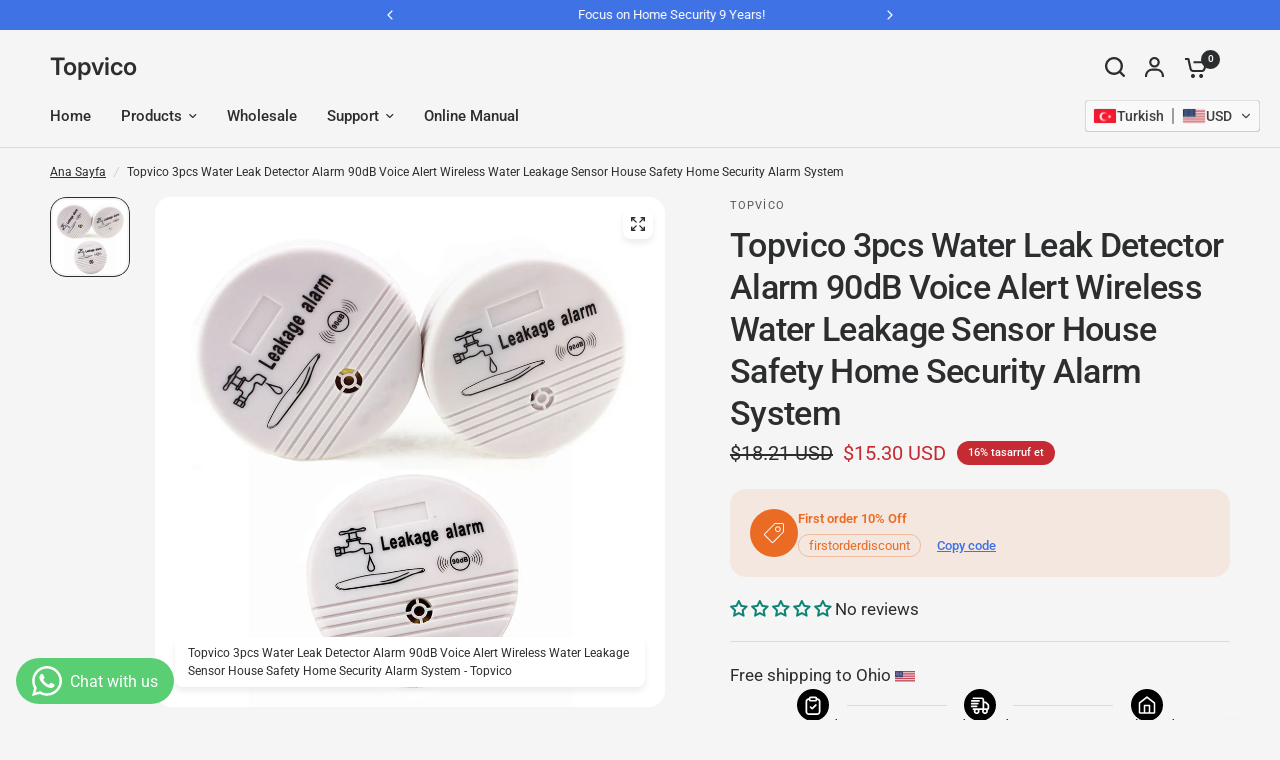

--- FILE ---
content_type: text/html; charset=utf-8
request_url: https://www.topvico.com/tr-br/products/topvico-3pcs-water-leak-detector-alarm-90db-voice-alert-wireless-water-leakage-sensor-house-safety-home-security-alarm-system
body_size: 58978
content:
<!doctype html><html class="no-js" lang="tr" dir="ltr">
<head>
	<meta charset="utf-8">
	<meta http-equiv="X-UA-Compatible" content="IE=edge,chrome=1">
	<meta name="viewport" content="width=device-width, initial-scale=1, maximum-scale=5, viewport-fit=cover">
	<meta name="theme-color" content="#F5F5F5">
	<link rel="canonical" href="https://www.topvico.com/tr-br/products/topvico-3pcs-water-leak-detector-alarm-90db-voice-alert-wireless-water-leakage-sensor-house-safety-home-security-alarm-system">
	<link rel="preconnect" href="https://cdn.shopify.com" crossorigin>
	<link rel="preload" as="style" href="//www.topvico.com/cdn/shop/t/17/assets/app.css?v=49289071304743079051766662573">
<link rel="preload" as="style" href="//www.topvico.com/cdn/shop/t/17/assets/product-grid.css?v=182556147575089601361766662574">
<link rel="preload" as="style" href="//www.topvico.com/cdn/shop/t/17/assets/product.css?v=150696307188284975921766662574">
<link rel="preload" as="image" href="//www.topvico.com/cdn/shop/products/product-image-1138732654.jpg?v=1590047535&width=345" imagesrcset="//www.topvico.com/cdn/shop/products/product-image-1138732654.jpg?v=1590047535&width=345 345w,//www.topvico.com/cdn/shop/products/product-image-1138732654.jpg?v=1590047535&width=610 610w,//www.topvico.com/cdn/shop/products/product-image-1138732654.jpg?v=1590047535&width=1220 1220w" imagesizes="auto">




<link rel="preload" as="script" href="//www.topvico.com/cdn/shop/t/17/assets/animations.min.js?v=147813703405119417831766662573">

<link rel="preload" as="script" href="//www.topvico.com/cdn/shop/t/17/assets/header.js?v=6094887744313169711766662573">
<link rel="preload" as="script" href="//www.topvico.com/cdn/shop/t/17/assets/vendor.min.js?v=3813312436454354751766662575">
<link rel="preload" as="script" href="//www.topvico.com/cdn/shop/t/17/assets/app.js?v=91368911961534120321766662573">

<script>
window.lazySizesConfig = window.lazySizesConfig || {};
window.lazySizesConfig.expand = 250;
window.lazySizesConfig.loadMode = 1;
window.lazySizesConfig.loadHidden = false;
</script>


	

	<title>
	Topvico 3pcs Water Leak Detector Alarm 90dB Voice Alert Wireless Water
	</title>

	
	<meta name="description" content="Brand Name: TOPVICOModel Number: HH-LS518-3Functioin: Water Overflow Leakage Alarm Sensor DetectorAlarm voice: 90dBWork Alone: Yes">
	
<link rel="preconnect" href="https://fonts.shopifycdn.com" crossorigin>

<meta property="og:site_name" content="Topvico">
<meta property="og:url" content="https://www.topvico.com/tr-br/products/topvico-3pcs-water-leak-detector-alarm-90db-voice-alert-wireless-water-leakage-sensor-house-safety-home-security-alarm-system">
<meta property="og:title" content="Topvico 3pcs Water Leak Detector Alarm 90dB Voice Alert Wireless Water">
<meta property="og:type" content="product">
<meta property="og:description" content="Brand Name: TOPVICOModel Number: HH-LS518-3Functioin: Water Overflow Leakage Alarm Sensor DetectorAlarm voice: 90dBWork Alone: Yes"><meta property="og:image" content="http://www.topvico.com/cdn/shop/products/product-image-1138732654.jpg?v=1590047535">
  <meta property="og:image:secure_url" content="https://www.topvico.com/cdn/shop/products/product-image-1138732654.jpg?v=1590047535">
  <meta property="og:image:width" content="1000">
  <meta property="og:image:height" content="1000"><meta property="og:price:amount" content="15.30">
  <meta property="og:price:currency" content="USD"><meta name="twitter:card" content="summary_large_image">
<meta name="twitter:title" content="Topvico 3pcs Water Leak Detector Alarm 90dB Voice Alert Wireless Water">
<meta name="twitter:description" content="Brand Name: TOPVICOModel Number: HH-LS518-3Functioin: Water Overflow Leakage Alarm Sensor DetectorAlarm voice: 90dBWork Alone: Yes">


	<link href="//www.topvico.com/cdn/shop/t/17/assets/app.css?v=49289071304743079051766662573" rel="stylesheet" type="text/css" media="all" />
	<link href="//www.topvico.com/cdn/shop/t/17/assets/product-grid.css?v=182556147575089601361766662574" rel="stylesheet" type="text/css" media="all" />

	<style data-shopify>
	@font-face {
  font-family: Roboto;
  font-weight: 400;
  font-style: normal;
  font-display: swap;
  src: url("//www.topvico.com/cdn/fonts/roboto/roboto_n4.2019d890f07b1852f56ce63ba45b2db45d852cba.woff2") format("woff2"),
       url("//www.topvico.com/cdn/fonts/roboto/roboto_n4.238690e0007583582327135619c5f7971652fa9d.woff") format("woff");
}

@font-face {
  font-family: Roboto;
  font-weight: 500;
  font-style: normal;
  font-display: swap;
  src: url("//www.topvico.com/cdn/fonts/roboto/roboto_n5.250d51708d76acbac296b0e21ede8f81de4e37aa.woff2") format("woff2"),
       url("//www.topvico.com/cdn/fonts/roboto/roboto_n5.535e8c56f4cbbdea416167af50ab0ff1360a3949.woff") format("woff");
}

@font-face {
  font-family: Roboto;
  font-weight: 600;
  font-style: normal;
  font-display: swap;
  src: url("//www.topvico.com/cdn/fonts/roboto/roboto_n6.3d305d5382545b48404c304160aadee38c90ef9d.woff2") format("woff2"),
       url("//www.topvico.com/cdn/fonts/roboto/roboto_n6.bb37be020157f87e181e5489d5e9137ad60c47a2.woff") format("woff");
}

@font-face {
  font-family: Roboto;
  font-weight: 400;
  font-style: italic;
  font-display: swap;
  src: url("//www.topvico.com/cdn/fonts/roboto/roboto_i4.57ce898ccda22ee84f49e6b57ae302250655e2d4.woff2") format("woff2"),
       url("//www.topvico.com/cdn/fonts/roboto/roboto_i4.b21f3bd061cbcb83b824ae8c7671a82587b264bf.woff") format("woff");
}

@font-face {
  font-family: Roboto;
  font-weight: 600;
  font-style: italic;
  font-display: swap;
  src: url("//www.topvico.com/cdn/fonts/roboto/roboto_i6.ebd6b6733fb2b030d60cbf61316511a7ffd82fb3.woff2") format("woff2"),
       url("//www.topvico.com/cdn/fonts/roboto/roboto_i6.1363905a6d5249605bc5e0f859663ffe95ac3bed.woff") format("woff");
}


		@font-face {
  font-family: Inter;
  font-weight: 600;
  font-style: normal;
  font-display: swap;
  src: url("//www.topvico.com/cdn/fonts/inter/inter_n6.771af0474a71b3797eb38f3487d6fb79d43b6877.woff2") format("woff2"),
       url("//www.topvico.com/cdn/fonts/inter/inter_n6.88c903d8f9e157d48b73b7777d0642925bcecde7.woff") format("woff");
}

@font-face {
  font-family: Inter;
  font-weight: 400;
  font-style: normal;
  font-display: swap;
  src: url("//www.topvico.com/cdn/fonts/inter/inter_n4.b2a3f24c19b4de56e8871f609e73ca7f6d2e2bb9.woff2") format("woff2"),
       url("//www.topvico.com/cdn/fonts/inter/inter_n4.af8052d517e0c9ffac7b814872cecc27ae1fa132.woff") format("woff");
}

h1,h2,h3,h4,h5,h6,
	.h1,.h2,.h3,.h4,.h5,.h6,
	.logolink.text-logo,
	.heading-font,
	.h1-xlarge,
	.h1-large,
	blockquote p,
	blockquote span,
	.customer-addresses .my-address .address-index {
		font-style: normal;
		font-weight: 600;
		font-family: Inter, sans-serif;
	}
	body,
	.body-font,
	.thb-product-detail .product-title {
		font-style: normal;
		font-weight: 400;
		font-family: Roboto, sans-serif;
	}
	:root {
		--mobile-swipe-width: calc(90vw - 15px);
		--grid-width: 1280px;
		--grid-width-row: 1380px;
		--font-body-scale: 1.0;
		--font-body-line-height-scale: 1.0;
		--font-body-letter-spacing: 0.0em;
		--font-announcement-scale: 1.0;
		--font-body-medium-weight: 500;
    --font-body-bold-weight: 600;
		--font-heading-scale: 1.0;
		--font-heading-line-height-scale: 1.0;
		--font-heading-letter-spacing: -0.02em;
		--font-navigation-scale: 1.0;
		--font-product-price-scale: 1.0;
		--font-product-title-scale: 1.0;
		--font-product-title-line-height-scale: 1.0;
		--button-letter-spacing: 0.0em;

		--block-border-radius: 16px;
		--button-border-radius: 25px;
		--input-border-radius: 6px;

		--bg-body: #F5F5F5;
		--bg-body-rgb: 245,245,245;
		--bg-body-darken: #ededed;
		--payment-terms-background-color: #F5F5F5;
		
		--color-body: #2c2d2e;
		--color-body-rgb: 44,45,46;
		--color-heading: #1a1c1d;
		--color-heading-rgb: 26,28,29;

		--color-accent: #3F72E5;
		--color-accent-hover: #205be1;
		--color-accent-rgb: 63,114,229;
		--color-border: #DADCE0;
		--color-form-border: #D3D3D3;
		--color-overlay-rgb: 159,163,167;

		--shopify-accelerated-checkout-button-block-size: 50px;
		--shopify-accelerated-checkout-inline-alignment: center;
		--shopify-accelerated-checkout-skeleton-animation-duration: 0.25s;
		--shopify-accelerated-checkout-button-border-radius: 25px;

		--color-drawer-bg: #ffffff;
		--color-drawer-bg-rgb: 255,255,255;

		--color-announcement-bar-text: #ffffff;
		--color-announcement-bar-bg: #2C2D2E;

		--color-secondary-menu-text: #2c2d2e;
		--color-secondary-menu-bg: #F5F5F5;

		--color-header-bg: #F5F5F5;
		--color-header-bg-rgb: 245,245,245;
		--color-header-text: #2c2d2e;
		--color-header-text-rgb: 44,45,46;
		--color-header-links: #2c2d2e;
		--color-header-links-rgb: 44,45,46;
		--color-header-links-hover: #3F72E5;
		--color-header-links-hover-rgb: 63,114,229;
		--color-header-icons: #2c2d2e;
		--color-header-border: #E2E2E2;

		--solid-button-background: #2c2d2e;
		--solid-button-background-hover: #1b1b1c;
		--solid-button-label: #ffffff;
		--white-button-label: #2c2d2e;

		--color-price: #2c2d2e;
		--color-price-rgb: 44,45,46;
		--color-price-discounted: #C62A32;

		--color-star: #FFAA47;

		--color-inventory-instock: #279A4B;
		--color-inventory-lowstock: #e97f32;--block-shadows: 0px 4px 6px rgba(0, 0, 0, 0.08);--section-spacing-mobile: 50px;
		--section-spacing-desktop: 80px;--color-product-card-bg: rgba(0,0,0,0);--color-article-card-bg: #ffffff;--color-badge-text: #ffffff;
		--color-badge-sold-out: #6d6b6b;
		--color-badge-sale: #c62a32;
		--color-badge-preorder: #666666;
		--badge-corner-radius: 14px;


		--color-footer-heading: #FFFFFF;
		--color-footer-heading-rgb: 255,255,255;
		--color-footer-text: #DADCE0;
		--color-footer-text-rgb: 218,220,224;
		--color-footer-link: #aaaeb6;
		--color-footer-link-hover: #FFFFFF;
		--color-footer-border: #868d94;
		--color-footer-border-rgb: 134,141,148;
		--color-footer-bg: #2c2d2e;
	}



</style>


	<script>
		window.theme = window.theme || {};
		theme = {
			settings: {
				money_with_currency_format:"\u003cspan class=trans-money\u003e${{amount}}\u003c\/span\u003e",
				cart_drawer:true},
			routes: {
				root_url: '/tr-br',
				cart_url: '/tr-br/cart',
				cart_add_url: '/tr-br/cart/add',
				search_url: '/tr-br/search',
				cart_change_url: '/tr-br/cart/change',
				cart_update_url: '/tr-br/cart/update',
				predictive_search_url: '/tr-br/search/suggest',
			},
			variantStrings: {
        addToCart: `Sepete ekle`,
        soldOut: `Tükendi`,
        unavailable: `Kullanım dışı`,
        preOrder: `Ön sipariş ver`,
      },
			strings: {
				requiresTerms: `Ödeme işlemi için satış şartları ve koşullarını kabul etmelisiniz.`,
				shippingEstimatorNoResults: `Üzgünüz, adresinize gönderim yapılmamaktadır.`,
				shippingEstimatorOneResult: `Adresiniz için bir kargo ücreti bulunmaktadır:`,
				shippingEstimatorMultipleResults: `Adresiniz için birden fazla kargo ücreti bulunmaktadır:`,
				shippingEstimatorError: `Kargo ücretleri alınırken bir veya daha fazla hata oluştu:`
			}
		};
	</script>
	<script>window.performance && window.performance.mark && window.performance.mark('shopify.content_for_header.start');</script><meta name="google-site-verification" content="USS16PO3qypJnlAzkrvK8zfuQrsXbgwyt6rOGDJJ8Dc">
<meta id="shopify-digital-wallet" name="shopify-digital-wallet" content="/27030519873/digital_wallets/dialog">
<meta name="shopify-checkout-api-token" content="e3e0a87cf9b439cf5a825044358be9b1">
<meta id="in-context-paypal-metadata" data-shop-id="27030519873" data-venmo-supported="false" data-environment="production" data-locale="en_US" data-paypal-v4="true" data-currency="USD">
<link rel="alternate" hreflang="x-default" href="https://www.topvico.com/products/topvico-3pcs-water-leak-detector-alarm-90db-voice-alert-wireless-water-leakage-sensor-house-safety-home-security-alarm-system">
<link rel="alternate" hreflang="en" href="https://www.topvico.com/products/topvico-3pcs-water-leak-detector-alarm-90db-voice-alert-wireless-water-leakage-sensor-house-safety-home-security-alarm-system">
<link rel="alternate" hreflang="fr" href="https://www.topvico.com/fr/products/topvico-3pcs-water-leak-detector-alarm-90db-voice-alert-wireless-water-leakage-sensor-house-safety-home-security-alarm-system">
<link rel="alternate" hreflang="ru" href="https://www.topvico.com/ru/products/topvico-3pcs-water-leak-detector-alarm-90db-voice-alert-wireless-water-leakage-sensor-house-safety-home-security-alarm-system">
<link rel="alternate" hreflang="he" href="https://www.topvico.com/he/products/topvico-3pcs-water-leak-detector-alarm-90db-voice-alert-wireless-water-leakage-sensor-house-safety-home-security-alarm-system">
<link rel="alternate" hreflang="es" href="https://www.topvico.com/es/products/topvico-3pcs-water-leak-detector-alarm-90db-voice-alert-wireless-water-leakage-sensor-house-safety-home-security-alarm-system">
<link rel="alternate" hreflang="pt" href="https://www.topvico.com/pt/products/topvico-3pcs-water-leak-detector-alarm-90db-voice-alert-wireless-water-leakage-sensor-house-safety-home-security-alarm-system">
<link rel="alternate" hreflang="pl" href="https://www.topvico.com/pl/products/topvico-3pcs-water-leak-detector-alarm-90db-voice-alert-wireless-water-leakage-sensor-house-safety-home-security-alarm-system">
<link rel="alternate" hreflang="cs" href="https://www.topvico.com/cs/products/topvico-3pcs-water-leak-detector-alarm-90db-voice-alert-wireless-water-leakage-sensor-house-safety-home-security-alarm-system">
<link rel="alternate" hreflang="ar" href="https://www.topvico.com/ar/products/topvico-3pcs-water-leak-detector-alarm-90db-voice-alert-wireless-water-leakage-sensor-house-safety-home-security-alarm-system">
<link rel="alternate" hreflang="ko" href="https://www.topvico.com/ko/products/topvico-3pcs-water-leak-detector-alarm-90db-voice-alert-wireless-water-leakage-sensor-house-safety-home-security-alarm-system">
<link rel="alternate" hreflang="de" href="https://www.topvico.com/de/products/topvico-3pcs-water-leak-detector-alarm-90db-voice-alert-wireless-water-leakage-sensor-house-safety-home-security-alarm-system">
<link rel="alternate" hreflang="tr" href="https://www.topvico.com/tr/products/topvico-3pcs-water-leak-detector-alarm-90db-voice-alert-wireless-water-leakage-sensor-house-safety-home-security-alarm-system">
<link rel="alternate" hreflang="it" href="https://www.topvico.com/it/products/topvico-3pcs-water-leak-detector-alarm-90db-voice-alert-wireless-water-leakage-sensor-house-safety-home-security-alarm-system">
<link rel="alternate" hreflang="nl" href="https://www.topvico.com/nl/products/topvico-3pcs-water-leak-detector-alarm-90db-voice-alert-wireless-water-leakage-sensor-house-safety-home-security-alarm-system">
<link rel="alternate" hreflang="en-BR" href="https://www.topvico.com/en-br/products/topvico-3pcs-water-leak-detector-alarm-90db-voice-alert-wireless-water-leakage-sensor-house-safety-home-security-alarm-system">
<link rel="alternate" hreflang="ko-BR" href="https://www.topvico.com/ko-br/products/topvico-3pcs-water-leak-detector-alarm-90db-voice-alert-wireless-water-leakage-sensor-house-safety-home-security-alarm-system">
<link rel="alternate" hreflang="de-BR" href="https://www.topvico.com/de-br/products/topvico-3pcs-water-leak-detector-alarm-90db-voice-alert-wireless-water-leakage-sensor-house-safety-home-security-alarm-system">
<link rel="alternate" hreflang="tr-BR" href="https://www.topvico.com/tr-br/products/topvico-3pcs-water-leak-detector-alarm-90db-voice-alert-wireless-water-leakage-sensor-house-safety-home-security-alarm-system">
<link rel="alternate" hreflang="it-BR" href="https://www.topvico.com/it-br/products/topvico-3pcs-water-leak-detector-alarm-90db-voice-alert-wireless-water-leakage-sensor-house-safety-home-security-alarm-system">
<link rel="alternate" hreflang="nl-BR" href="https://www.topvico.com/nl-br/products/topvico-3pcs-water-leak-detector-alarm-90db-voice-alert-wireless-water-leakage-sensor-house-safety-home-security-alarm-system">
<link rel="alternate" hreflang="ru-BR" href="https://www.topvico.com/ru-br/products/topvico-3pcs-water-leak-detector-alarm-90db-voice-alert-wireless-water-leakage-sensor-house-safety-home-security-alarm-system">
<link rel="alternate" hreflang="es-BR" href="https://www.topvico.com/es-br/products/topvico-3pcs-water-leak-detector-alarm-90db-voice-alert-wireless-water-leakage-sensor-house-safety-home-security-alarm-system">
<link rel="alternate" hreflang="fr-BR" href="https://www.topvico.com/fr-br/products/topvico-3pcs-water-leak-detector-alarm-90db-voice-alert-wireless-water-leakage-sensor-house-safety-home-security-alarm-system">
<link rel="alternate" hreflang="pt-BR" href="https://www.topvico.com/pt-br/products/topvico-3pcs-water-leak-detector-alarm-90db-voice-alert-wireless-water-leakage-sensor-house-safety-home-security-alarm-system">
<link rel="alternate" hreflang="he-BR" href="https://www.topvico.com/he-br/products/topvico-3pcs-water-leak-detector-alarm-90db-voice-alert-wireless-water-leakage-sensor-house-safety-home-security-alarm-system">
<link rel="alternate" hreflang="pl-BR" href="https://www.topvico.com/pl-br/products/topvico-3pcs-water-leak-detector-alarm-90db-voice-alert-wireless-water-leakage-sensor-house-safety-home-security-alarm-system">
<link rel="alternate" hreflang="cs-BR" href="https://www.topvico.com/cs-br/products/topvico-3pcs-water-leak-detector-alarm-90db-voice-alert-wireless-water-leakage-sensor-house-safety-home-security-alarm-system">
<link rel="alternate" hreflang="ar-BR" href="https://www.topvico.com/ar-br/products/topvico-3pcs-water-leak-detector-alarm-90db-voice-alert-wireless-water-leakage-sensor-house-safety-home-security-alarm-system">
<link rel="alternate" type="application/json+oembed" href="https://www.topvico.com/tr-br/products/topvico-3pcs-water-leak-detector-alarm-90db-voice-alert-wireless-water-leakage-sensor-house-safety-home-security-alarm-system.oembed">
<script async="async" src="/checkouts/internal/preloads.js?locale=tr-BR"></script>
<script id="shopify-features" type="application/json">{"accessToken":"e3e0a87cf9b439cf5a825044358be9b1","betas":["rich-media-storefront-analytics"],"domain":"www.topvico.com","predictiveSearch":true,"shopId":27030519873,"locale":"tr"}</script>
<script>var Shopify = Shopify || {};
Shopify.shop = "topvico.myshopify.com";
Shopify.locale = "tr";
Shopify.currency = {"active":"USD","rate":"1.0"};
Shopify.country = "BR";
Shopify.theme = {"name":"Vision 的更新版副本 的更新版副本 的更新版副本 的更新版副本 的更新版副本 的更新版副本","id":143503261761,"schema_name":"Vision","schema_version":"11.2.0","theme_store_id":2053,"role":"main"};
Shopify.theme.handle = "null";
Shopify.theme.style = {"id":null,"handle":null};
Shopify.cdnHost = "www.topvico.com/cdn";
Shopify.routes = Shopify.routes || {};
Shopify.routes.root = "/tr-br/";</script>
<script type="module">!function(o){(o.Shopify=o.Shopify||{}).modules=!0}(window);</script>
<script>!function(o){function n(){var o=[];function n(){o.push(Array.prototype.slice.apply(arguments))}return n.q=o,n}var t=o.Shopify=o.Shopify||{};t.loadFeatures=n(),t.autoloadFeatures=n()}(window);</script>
<script id="shop-js-analytics" type="application/json">{"pageType":"product"}</script>
<script defer="defer" async type="module" src="//www.topvico.com/cdn/shopifycloud/shop-js/modules/v2/client.init-shop-cart-sync_DrkcSJ6t.tr.esm.js"></script>
<script defer="defer" async type="module" src="//www.topvico.com/cdn/shopifycloud/shop-js/modules/v2/chunk.common_B_OV9QeR.esm.js"></script>
<script type="module">
  await import("//www.topvico.com/cdn/shopifycloud/shop-js/modules/v2/client.init-shop-cart-sync_DrkcSJ6t.tr.esm.js");
await import("//www.topvico.com/cdn/shopifycloud/shop-js/modules/v2/chunk.common_B_OV9QeR.esm.js");

  window.Shopify.SignInWithShop?.initShopCartSync?.({"fedCMEnabled":true,"windoidEnabled":true});

</script>
<script id="__st">var __st={"a":27030519873,"offset":28800,"reqid":"b12f8a48-6c8e-4ecd-8339-520a22ae2025-1768879589","pageurl":"www.topvico.com\/tr-br\/products\/topvico-3pcs-water-leak-detector-alarm-90db-voice-alert-wireless-water-leakage-sensor-house-safety-home-security-alarm-system","u":"8b08ebaf948b","p":"product","rtyp":"product","rid":4488476753985};</script>
<script>window.ShopifyPaypalV4VisibilityTracking = true;</script>
<script id="captcha-bootstrap">!function(){'use strict';const t='contact',e='account',n='new_comment',o=[[t,t],['blogs',n],['comments',n],[t,'customer']],c=[[e,'customer_login'],[e,'guest_login'],[e,'recover_customer_password'],[e,'create_customer']],r=t=>t.map((([t,e])=>`form[action*='/${t}']:not([data-nocaptcha='true']) input[name='form_type'][value='${e}']`)).join(','),a=t=>()=>t?[...document.querySelectorAll(t)].map((t=>t.form)):[];function s(){const t=[...o],e=r(t);return a(e)}const i='password',u='form_key',d=['recaptcha-v3-token','g-recaptcha-response','h-captcha-response',i],f=()=>{try{return window.sessionStorage}catch{return}},m='__shopify_v',_=t=>t.elements[u];function p(t,e,n=!1){try{const o=window.sessionStorage,c=JSON.parse(o.getItem(e)),{data:r}=function(t){const{data:e,action:n}=t;return t[m]||n?{data:e,action:n}:{data:t,action:n}}(c);for(const[e,n]of Object.entries(r))t.elements[e]&&(t.elements[e].value=n);n&&o.removeItem(e)}catch(o){console.error('form repopulation failed',{error:o})}}const l='form_type',E='cptcha';function T(t){t.dataset[E]=!0}const w=window,h=w.document,L='Shopify',v='ce_forms',y='captcha';let A=!1;((t,e)=>{const n=(g='f06e6c50-85a8-45c8-87d0-21a2b65856fe',I='https://cdn.shopify.com/shopifycloud/storefront-forms-hcaptcha/ce_storefront_forms_captcha_hcaptcha.v1.5.2.iife.js',D={infoText:'hCaptcha ile korunuyor',privacyText:'Gizlilik',termsText:'Koşullar'},(t,e,n)=>{const o=w[L][v],c=o.bindForm;if(c)return c(t,g,e,D).then(n);var r;o.q.push([[t,g,e,D],n]),r=I,A||(h.body.append(Object.assign(h.createElement('script'),{id:'captcha-provider',async:!0,src:r})),A=!0)});var g,I,D;w[L]=w[L]||{},w[L][v]=w[L][v]||{},w[L][v].q=[],w[L][y]=w[L][y]||{},w[L][y].protect=function(t,e){n(t,void 0,e),T(t)},Object.freeze(w[L][y]),function(t,e,n,w,h,L){const[v,y,A,g]=function(t,e,n){const i=e?o:[],u=t?c:[],d=[...i,...u],f=r(d),m=r(i),_=r(d.filter((([t,e])=>n.includes(e))));return[a(f),a(m),a(_),s()]}(w,h,L),I=t=>{const e=t.target;return e instanceof HTMLFormElement?e:e&&e.form},D=t=>v().includes(t);t.addEventListener('submit',(t=>{const e=I(t);if(!e)return;const n=D(e)&&!e.dataset.hcaptchaBound&&!e.dataset.recaptchaBound,o=_(e),c=g().includes(e)&&(!o||!o.value);(n||c)&&t.preventDefault(),c&&!n&&(function(t){try{if(!f())return;!function(t){const e=f();if(!e)return;const n=_(t);if(!n)return;const o=n.value;o&&e.removeItem(o)}(t);const e=Array.from(Array(32),(()=>Math.random().toString(36)[2])).join('');!function(t,e){_(t)||t.append(Object.assign(document.createElement('input'),{type:'hidden',name:u})),t.elements[u].value=e}(t,e),function(t,e){const n=f();if(!n)return;const o=[...t.querySelectorAll(`input[type='${i}']`)].map((({name:t})=>t)),c=[...d,...o],r={};for(const[a,s]of new FormData(t).entries())c.includes(a)||(r[a]=s);n.setItem(e,JSON.stringify({[m]:1,action:t.action,data:r}))}(t,e)}catch(e){console.error('failed to persist form',e)}}(e),e.submit())}));const S=(t,e)=>{t&&!t.dataset[E]&&(n(t,e.some((e=>e===t))),T(t))};for(const o of['focusin','change'])t.addEventListener(o,(t=>{const e=I(t);D(e)&&S(e,y())}));const B=e.get('form_key'),M=e.get(l),P=B&&M;t.addEventListener('DOMContentLoaded',(()=>{const t=y();if(P)for(const e of t)e.elements[l].value===M&&p(e,B);[...new Set([...A(),...v().filter((t=>'true'===t.dataset.shopifyCaptcha))])].forEach((e=>S(e,t)))}))}(h,new URLSearchParams(w.location.search),n,t,e,['guest_login'])})(!0,!0)}();</script>
<script integrity="sha256-4kQ18oKyAcykRKYeNunJcIwy7WH5gtpwJnB7kiuLZ1E=" data-source-attribution="shopify.loadfeatures" defer="defer" src="//www.topvico.com/cdn/shopifycloud/storefront/assets/storefront/load_feature-a0a9edcb.js" crossorigin="anonymous"></script>
<script data-source-attribution="shopify.dynamic_checkout.dynamic.init">var Shopify=Shopify||{};Shopify.PaymentButton=Shopify.PaymentButton||{isStorefrontPortableWallets:!0,init:function(){window.Shopify.PaymentButton.init=function(){};var t=document.createElement("script");t.src="https://www.topvico.com/cdn/shopifycloud/portable-wallets/latest/portable-wallets.tr.js",t.type="module",document.head.appendChild(t)}};
</script>
<script data-source-attribution="shopify.dynamic_checkout.buyer_consent">
  function portableWalletsHideBuyerConsent(e){var t=document.getElementById("shopify-buyer-consent"),n=document.getElementById("shopify-subscription-policy-button");t&&n&&(t.classList.add("hidden"),t.setAttribute("aria-hidden","true"),n.removeEventListener("click",e))}function portableWalletsShowBuyerConsent(e){var t=document.getElementById("shopify-buyer-consent"),n=document.getElementById("shopify-subscription-policy-button");t&&n&&(t.classList.remove("hidden"),t.removeAttribute("aria-hidden"),n.addEventListener("click",e))}window.Shopify?.PaymentButton&&(window.Shopify.PaymentButton.hideBuyerConsent=portableWalletsHideBuyerConsent,window.Shopify.PaymentButton.showBuyerConsent=portableWalletsShowBuyerConsent);
</script>
<script>
  function portableWalletsCleanup(e){e&&e.src&&console.error("Failed to load portable wallets script "+e.src);var t=document.querySelectorAll("shopify-accelerated-checkout .shopify-payment-button__skeleton, shopify-accelerated-checkout-cart .wallet-cart-button__skeleton"),e=document.getElementById("shopify-buyer-consent");for(let e=0;e<t.length;e++)t[e].remove();e&&e.remove()}function portableWalletsNotLoadedAsModule(e){e instanceof ErrorEvent&&"string"==typeof e.message&&e.message.includes("import.meta")&&"string"==typeof e.filename&&e.filename.includes("portable-wallets")&&(window.removeEventListener("error",portableWalletsNotLoadedAsModule),window.Shopify.PaymentButton.failedToLoad=e,"loading"===document.readyState?document.addEventListener("DOMContentLoaded",window.Shopify.PaymentButton.init):window.Shopify.PaymentButton.init())}window.addEventListener("error",portableWalletsNotLoadedAsModule);
</script>

<script type="module" src="https://www.topvico.com/cdn/shopifycloud/portable-wallets/latest/portable-wallets.tr.js" onError="portableWalletsCleanup(this)" crossorigin="anonymous"></script>
<script nomodule>
  document.addEventListener("DOMContentLoaded", portableWalletsCleanup);
</script>

<link id="shopify-accelerated-checkout-styles" rel="stylesheet" media="screen" href="https://www.topvico.com/cdn/shopifycloud/portable-wallets/latest/accelerated-checkout-backwards-compat.css" crossorigin="anonymous">
<style id="shopify-accelerated-checkout-cart">
        #shopify-buyer-consent {
  margin-top: 1em;
  display: inline-block;
  width: 100%;
}

#shopify-buyer-consent.hidden {
  display: none;
}

#shopify-subscription-policy-button {
  background: none;
  border: none;
  padding: 0;
  text-decoration: underline;
  font-size: inherit;
  cursor: pointer;
}

#shopify-subscription-policy-button::before {
  box-shadow: none;
}

      </style>

<script>window.performance && window.performance.mark && window.performance.mark('shopify.content_for_header.end');</script> <!-- Header hook for plugins -->

	<script>document.documentElement.className = document.documentElement.className.replace('no-js', 'js');</script>
	
<!-- BEGIN app block: shopify://apps/whatsapp-button/blocks/app-embed-block/96d80a63-e860-4262-a001-8b82ac4d00e6 --><script>
    (function() {
        function asyncLoad() {
            var url = 'https://whatsapp-button.eazeapps.io/api/buttonInstallation/scriptTag?shopId=12915&v=1758648320';
            var s = document.createElement('script');
            s.type = 'text/javascript';
            s.async = true;
            s.src = url;
            var x = document.getElementsByTagName('script')[0];
            x.parentNode.insertBefore(s, x);
        };
        if(window.attachEvent) {
            window.attachEvent('onload', asyncLoad);
        } else {
            window.addEventListener('load', asyncLoad, false);
        }
    })();
</script>

<!-- END app block --><!-- BEGIN app block: shopify://apps/klip-coupons/blocks/klip-app/df38e221-ede4-4ad4-b47d-56524361a5be -->
  <!-- BEGIN app snippet: klip-cart --><!-- END app snippet -->
  <!-- BEGIN app snippet: klip-app -->

<script>
  (function(){
  

  

  const bogo_products = {};
  
const applyTranslate = (data, translateData) => {
    if(!translateData || !false || !false) return data;
    const res = data;
    for (const [key, value] of Object.entries(data)) {
      res[key] = translateData[key] && typeof value === 'object' && !Array.isArray(value) && value !== null ? applyTranslate(value, translateData[key]) : (translateData[key] ? translateData[key] : value)
    }

    return res;
  }

  const mainMetafield = applyTranslate({"id":"682edc9004e8d92a798bf7ca","host":"https:\/\/app.klipcoupons.com","domain":"topvico.myshopify.com","enabled":true,"enableLineItemProps":false,"enableForSubscription":false,"showCartSpendMessages":{"line_item":false,"order":false,"shipping":false},"showCartPopover":{"bogo":false,"line_item":false,"order":false,"shipping":false},"showCartQtyLimitWarning":{"line_item":false},"showCartUsageLimitMessage":{"bogo":false,"line_item":false,"order":false,"shipping":false},"useOrderDiscountForSingle":false,"isSumSeparatorChanged":false,"couponsPriority":"highest_discount","enableTranslations":false,"enableAutoTranslations":false,"uncheckable":false,"showMultipleCoupons":false,"cartUncheckable":false,"showMultipleCollectionCoupons":false,"couponsNumber":null,"collectionCouponsNumber":null,"productPath":"form[action*=\"\/cart\/add\"]","ATCPath":"form[action*=\"\/cart\/add\"] [type=submit], form[action*=\"\/cart\/add\"] .add_to_cart","ShortATCPath":"form[action*=\"\/cart\/add\"] [type=submit], form[action*=\"\/cart\/add\"] .add_to_cart","buyButtonSelector":null,"shortFormSelector":null,"variantIdSelector":null,"checkoutBtnSelector":null,"checkoutBtnRevalidate":false,"enableMathRounding":false,"sellingPlanIdSelector":"input[name=\"selling_plan\"]:not([type=\"radio\"]), input[type=\"radio\"][name=\"selling_plan\"]:checked","sellingPlanOneTimeValue":"","qtyInputSelector":null,"cartItemSelector":null,"cartItemNameSelector":null,"lineItemPath":".cart-item__quantity","cartPreviewUpdateEnabled":true,"cartPageItemsSelector":"","cartPageTotalSelector":"","cartPreviewItemsSelector":"","cartPreviewTotalSelector":"","drawerIconSelector":"","PDPCrossOutPriceEnabled":false,"collectionCrossOutPriceEnabled":false,"PDPPriceSelector":".product__info-wrapper .price__regular .price-item--regular, .product-info__price .text-lg:first-of-type, .price--product .price-item:first-of-type, .product__price span[data-price]","PDPSalePriceSelector":".product__info-wrapper .price__container .price__sale .price-item--sale, .product-info__price .text-lg:first-of-type, .price--product .price-item.price-item--sale:first-of-type, .product__price span[data-price]","cartNotEnough":{"amount":"At least {{amount}} items must be in cart for the discount.","quantity":"Spend {{quantity}} to unlock this discount."},"cartLabel":{"removeButton":{"styles":{"font-size":"12px","color":"#0059C9"},"text":"Remove"},"line_item":{"enabled":false,"saveStyles":{},"saveText":"Saved {{amount}}","styles":{},"text":"Coupon Applied"},"order":{"enabled":false,"saveStyles":{},"saveText":"Saved {{amount}}","styles":{},"text":"Coupon Applied"},"shipping":{"enabled":false,"saveStyles":{},"saveText":"Save {{amount}}","styles":{},"text":"Coupon Applied"},"enabled":false,"saveStyles":{},"saveText":"Save {{amount}}","styles":{},"text":"Coupon Clipped"},"cartClipButton":{"line_item":{"enabled":false,"saveAmountStyles":{},"saveAmountText":"Save {{amount}}","styles":{},"text":"Apply coupon"},"order":{"enabled":false,"saveAmountStyles":{},"saveAmountText":"Save {{amount}} on total order","styles":{},"text":"Clip coupon"},"shipping":{"enabled":false,"saveAmountStyles":{},"saveAmountText":"Save {{amount}} on shipping","styles":{},"text":"Clip coupon"},"enabled":false,"saveAmountStyles":{},"saveAmountText":"Save {{amount}}","styles":{},"text":"Clip coupon"},"cartBogoCoupon":{"label":{"styles":{},"text":"Add {{product title}} with {{amount}} OFF"},"btn":{"styles":{},"text":"Add to cart"},"enabled":false,"morePopupEnabled":false,"spendMessageEnabled":false},"cartPath":"[name=\"checkout\"], a[href*=\"\/checkout\"]","customCss":null,"isPaid":true,"storefrontApiToken":null,"collectionPage":{"couponBox":{"styles":{}}},"publishedCouponsCount":0,"workByLineItemProps":true,"currentPlanFeatures":{"purchased":true,"order_and_shipping_discounts":true,"bogo":true,"product_page_coupons":false,"cart_page_coupons":false,"basic_targeting_settings":true,"coupon_schedule":false,"countdown_timer":false,"collection_page_coupons":false,"utm_targeting":false,"location_targeting":false,"translations":false,"cross_out_product_page_price":false,"visibility_cart":false}}, null);
  let mainCouponsMetafield = [];

  
  

  

  const couponsTranslates = [].filter(coupon => mainCouponsMetafield.some(i => i.id === coupon.id));

  const coupons = [].filter(coupon => mainCouponsMetafield.some(i => i.id === coupon.id)).map(coupon => {
    const translateCoupon = couponsTranslates.find(c => c.id === coupon.id);
    return applyTranslate(coupon, translateCoupon);
  });

  const marketingTarget =  null 

  
  const orders = [[]]

  KLIP_APP_DATA = {
    currentDate: "2026\/01\/20 11:26",
    domain: mainMetafield.domain,
    storefrontApiToken: mainMetafield.storefrontApiToken,
    id: mainMetafield.id,
    enableLineItemProps: !!mainMetafield.enableLineItemProps,
    enableForSubscription: !!mainMetafield.enableForSubscription,
    showCartSpendMessages: mainMetafield.showCartSpendMessages,
    showCartPopover: mainMetafield.showCartPopover,
    showCartQtyLimitWarning: mainMetafield.showCartQtyLimitWarning,
    showCartUsageLimitMessage: mainMetafield.showCartUsageLimitMessage,
    useOrderDiscountForSingle: !!mainMetafield.useOrderDiscountForSingle,
    enableTranslations: !!mainMetafield.enableTranslations,
    uncheckable: !!mainMetafield.uncheckable,
    cartUncheckable: !!mainMetafield.cartUncheckable,
    showMultipleCoupons: !!mainMetafield.showMultipleCoupons,
    showMultipleCollectionCoupons: !!mainMetafield.showMultipleCollectionCoupons,
    couponsNumber: mainMetafield.couponsNumber,
    collectionCouponsNumber: mainMetafield.collectionCouponsNumber,
    couponsPriority: mainMetafield.couponsPriority,
    productPath: mainMetafield.productPath,
    buyButtonSelector: mainMetafield.buyButtonSelector,
    variantIdSelector: mainMetafield.variantIdSelector,
    checkoutBtnSelector: mainMetafield.checkoutBtnSelector,
    sellingPlanIdSelector: mainMetafield.sellingPlanIdSelector,
    sellingPlanOneTimeValue: mainMetafield.sellingPlanOneTimeValue,
    qtyInputSelector: mainMetafield.qtyInputSelector,
    cartItemSelector: mainMetafield.cartItemSelector,
    cartItemNameSelector: mainMetafield.cartItemNameSelector,
    checkoutBtnRevalidate: mainMetafield.checkoutBtnRevalidate,
    enableMathRounding: mainMetafield.enableMathRounding,
    shortFormSelector: mainMetafield.shortFormSelector,
    isSumSeparatorChanged: mainMetafield.isSumSeparatorChanged,
    PDPCrossOutPriceEnabled: mainMetafield.PDPCrossOutPriceEnabled,
    collectionCrossOutPriceEnabled: mainMetafield.collectionCrossOutPriceEnabled,
    PDPPriceSelector: mainMetafield.PDPPriceSelector,
    PDPSalePriceSelector: mainMetafield.PDPSalePriceSelector,
    ATCPath: mainMetafield.ATCPath,
    ShortATCPath: mainMetafield.ShortATCPath,
    lineItemPath: mainMetafield.lineItemPath,
    cartPageItemsSelector: mainMetafield.cartPageItemsSelector,
    cartPreviewUpdateEnabled: mainMetafield.cartPreviewUpdateEnabled,
    cartPageTotalSelector: mainMetafield.cartPageTotalSelector,
    cartPreviewItemsSelector: mainMetafield.cartPreviewItemsSelector,
    cartPreviewTotalSelector: mainMetafield.cartPreviewTotalSelector,
    drawerIconSelector: mainMetafield.drawerIconSelector,
    cartNotEnough: mainMetafield.cartNotEnough,
    cartLabel: mainMetafield.cartLabel,
    cartClipButton: mainMetafield.cartClipButton,
    cartBogoCoupon: mainMetafield.cartBogoCoupon,
    timerLabels: mainMetafield.timerLabels,
    host: mainMetafield.host,
    cartPath: mainMetafield.cartPath,
    customCSS: mainMetafield.customCss,
    collectionPage: mainMetafield.collectionPage,
    workByLineItemProps: mainMetafield.workByLineItemProps,
    currentPlanFeatures: {...mainMetafield.currentPlanFeatures, bogo: true},
    currenciesRates: mainMetafield.currenciesRates,
    currency: "USD",
    moneyFormat: "\u003cspan class=trans-money\u003e${{amount}}\u003c\/span\u003e",
    crossOutMoneyFormat:  "\u003cspan class=trans-money\u003e${{amount}} USD\u003c\/span\u003e"
      ,
    loggedIn: false,
    page:'product',product: {
      id: 4488476753985,
      collectionIds: [159715917889],
      tags: [],
      variants: [{"id":31892928069697,"title":"Default Title","option1":"Default Title","option2":null,"option3":null,"sku":"29951034-ukraine","requires_shipping":true,"taxable":false,"featured_image":null,"available":true,"name":"Topvico 3pcs Water Leak Detector Alarm 90dB Voice Alert Wireless Water Leakage Sensor House Safety Home Security Alarm System","public_title":null,"options":["Default Title"],"price":1530,"weight":0,"compare_at_price":1821,"inventory_management":"shopify","barcode":"","requires_selling_plan":false,"selling_plan_allocations":[]}]
    },products: {"4488476753985": {
        id: 4488476753985,
        collectionIds: [159715917889],
        tags: [],
        variants: [{"id":31892928069697,"title":"Default Title","option1":"Default Title","option2":null,"option3":null,"sku":"29951034-ukraine","requires_shipping":true,"taxable":false,"featured_image":null,"available":true,"name":"Topvico 3pcs Water Leak Detector Alarm 90dB Voice Alert Wireless Water Leakage Sensor House Safety Home Security Alarm System","public_title":null,"options":["Default Title"],"price":1530,"weight":0,"compare_at_price":1821,"inventory_management":"shopify","barcode":"","requires_selling_plan":false,"selling_plan_allocations":[]}]
      },},
    cart: {"note":null,"attributes":{},"original_total_price":0,"total_price":0,"total_discount":0,"total_weight":0.0,"item_count":0,"items":[],"requires_shipping":false,"currency":"USD","items_subtotal_price":0,"cart_level_discount_applications":[],"checkout_charge_amount":0},
    coupons: coupons,
    customerOrders: orders,
    customerMarketingTarget: marketingTarget,
    bogoProducts: bogo_products
  }
  })()
</script>
<!-- END app snippet -->
  <script defer src="https://cdn.shopify.com/extensions/019bbca6-1a03-7ddb-82d0-35c67fbbbe32/storefront-249/assets/klip-app.js"></script>




<!-- END app block --><!-- BEGIN app block: shopify://apps/transtore/blocks/switcher_embed_block/afeffe82-e563-4f78-90f4-f1e3d96286c3 --><script>
    (function(){
        function logChangesTS(mutations, observer) {
            let evaluateTS = document.evaluate('//*[text()[contains(.,"trans-money")]]',document,null,XPathResult.ORDERED_NODE_SNAPSHOT_TYPE,null);
            for (let iTS = 0; iTS < evaluateTS.snapshotLength; iTS++) {
                let elTS = evaluateTS.snapshotItem(iTS);
                let innerHtmlTS = elTS?.innerHTML ? elTS.innerHTML : "";
                if(innerHtmlTS && !["SCRIPT", "LINK", "STYLE", "NOSCRIPT"].includes(elTS.nodeName)){
                    elTS.innerHTML = innerHtmlTS.replaceAll("&lt;", "<").replaceAll("&gt;", ">");
                }
            }
        }
        const observerTS = new MutationObserver(logChangesTS);
        observerTS.observe(document.documentElement, { subtree : true, childList: true });
    })();

    window._transtoreStore = {
        ...(window._transtoreStore || {}),
        pageType: "product",
        cartType: '',
        currenciesEnabled: [],
        currency: {
            code: 'USD',
            symbol: '$',
            name: 'United States Dollar',
            active: 'USD',
            rate: ''
        },
        product: {
            id: '4488476753985',
        },
        moneyWithCurrencyFormat: "<span class=trans-money>${{amount}} USD</span>",
        moneyFormat: "<span class=trans-money>${{amount}}</span>",
        currencyCodeEnabled: 'true',
        shop: "www.topvico.com",
        locale: "tr",
        country: "BR",
        designMode: false,
        theme: {},
        cdnHost: "",
        routes: { "root": "/tr-br" },
        market: {
            id: "143065153",
            handle: "br"
        },
        enabledLocales: [{"shop_locale":{"locale":"en","enabled":true,"primary":true,"published":true}},{"shop_locale":{"locale":"ko","enabled":true,"primary":false,"published":true}},{"shop_locale":{"locale":"de","enabled":true,"primary":false,"published":true}},{"shop_locale":{"locale":"tr","enabled":true,"primary":false,"published":true}},{"shop_locale":{"locale":"it","enabled":true,"primary":false,"published":true}},{"shop_locale":{"locale":"nl","enabled":true,"primary":false,"published":true}},{"shop_locale":{"locale":"ru","enabled":true,"primary":false,"published":true}},{"shop_locale":{"locale":"es","enabled":true,"primary":false,"published":true}},{"shop_locale":{"locale":"fr","enabled":true,"primary":false,"published":true}},{"shop_locale":{"locale":"pt-BR","enabled":true,"primary":false,"published":true}},{"shop_locale":{"locale":"he","enabled":true,"primary":false,"published":true}},{"shop_locale":{"locale":"pl","enabled":true,"primary":false,"published":true}},{"shop_locale":{"locale":"cs","enabled":true,"primary":false,"published":true}},{"shop_locale":{"locale":"ar","enabled":true,"primary":false,"published":true}}],
    };
    
        _transtoreStore.currenciesEnabled.push("USD");
    
</script>

<!-- END app block --><!-- BEGIN app block: shopify://apps/judge-me-reviews/blocks/judgeme_core/61ccd3b1-a9f2-4160-9fe9-4fec8413e5d8 --><!-- Start of Judge.me Core -->






<link rel="dns-prefetch" href="https://cdnwidget.judge.me">
<link rel="dns-prefetch" href="https://cdn.judge.me">
<link rel="dns-prefetch" href="https://cdn1.judge.me">
<link rel="dns-prefetch" href="https://api.judge.me">

<script data-cfasync='false' class='jdgm-settings-script'>window.jdgmSettings={"pagination":5,"disable_web_reviews":false,"badge_no_review_text":"No reviews","badge_n_reviews_text":"{{ n }} review/reviews","hide_badge_preview_if_no_reviews":false,"badge_hide_text":false,"enforce_center_preview_badge":false,"widget_title":"Customer Reviews","widget_open_form_text":"Write a review","widget_close_form_text":"Cancel review","widget_refresh_page_text":"Refresh page","widget_summary_text":"Based on {{ number_of_reviews }} review/reviews","widget_no_review_text":"Be the first to write a review","widget_name_field_text":"Display name","widget_verified_name_field_text":"Verified Name (public)","widget_name_placeholder_text":"Display name","widget_required_field_error_text":"This field is required.","widget_email_field_text":"Email address","widget_verified_email_field_text":"Verified Email (private, can not be edited)","widget_email_placeholder_text":"Your email address","widget_email_field_error_text":"Please enter a valid email address.","widget_rating_field_text":"Rating","widget_review_title_field_text":"Review Title","widget_review_title_placeholder_text":"Give your review a title","widget_review_body_field_text":"Review content","widget_review_body_placeholder_text":"Start writing here...","widget_pictures_field_text":"Picture/Video (optional)","widget_submit_review_text":"Submit Review","widget_submit_verified_review_text":"Submit Verified Review","widget_submit_success_msg_with_auto_publish":"Thank you! Please refresh the page in a few moments to see your review. You can remove or edit your review by logging into \u003ca href='https://judge.me/login' target='_blank' rel='nofollow noopener'\u003eJudge.me\u003c/a\u003e","widget_submit_success_msg_no_auto_publish":"Thank you! Your review will be published as soon as it is approved by the shop admin. You can remove or edit your review by logging into \u003ca href='https://judge.me/login' target='_blank' rel='nofollow noopener'\u003eJudge.me\u003c/a\u003e","widget_show_default_reviews_out_of_total_text":"Showing {{ n_reviews_shown }} out of {{ n_reviews }} reviews.","widget_show_all_link_text":"Show all","widget_show_less_link_text":"Show less","widget_author_said_text":"{{ reviewer_name }} said:","widget_days_text":"{{ n }} days ago","widget_weeks_text":"{{ n }} week/weeks ago","widget_months_text":"{{ n }} month/months ago","widget_years_text":"{{ n }} year/years ago","widget_yesterday_text":"Yesterday","widget_today_text":"Today","widget_replied_text":"\u003e\u003e {{ shop_name }} replied:","widget_read_more_text":"Read more","widget_reviewer_name_as_initial":"","widget_rating_filter_color":"#fbcd0a","widget_rating_filter_see_all_text":"See all reviews","widget_sorting_most_recent_text":"Most Recent","widget_sorting_highest_rating_text":"Highest Rating","widget_sorting_lowest_rating_text":"Lowest Rating","widget_sorting_with_pictures_text":"Only Pictures","widget_sorting_most_helpful_text":"Most Helpful","widget_open_question_form_text":"Ask a question","widget_reviews_subtab_text":"Reviews","widget_questions_subtab_text":"Questions","widget_question_label_text":"Question","widget_answer_label_text":"Answer","widget_question_placeholder_text":"Write your question here","widget_submit_question_text":"Submit Question","widget_question_submit_success_text":"Thank you for your question! We will notify you once it gets answered.","verified_badge_text":"Verified","verified_badge_bg_color":"","verified_badge_text_color":"","verified_badge_placement":"left-of-reviewer-name","widget_review_max_height":"","widget_hide_border":false,"widget_social_share":false,"widget_thumb":false,"widget_review_location_show":false,"widget_location_format":"","all_reviews_include_out_of_store_products":true,"all_reviews_out_of_store_text":"(out of store)","all_reviews_pagination":100,"all_reviews_product_name_prefix_text":"about","enable_review_pictures":true,"enable_question_anwser":false,"widget_theme":"default","review_date_format":"mm/dd/yyyy","default_sort_method":"most-recent","widget_product_reviews_subtab_text":"Product Reviews","widget_shop_reviews_subtab_text":"Shop Reviews","widget_other_products_reviews_text":"Reviews for other products","widget_store_reviews_subtab_text":"Store reviews","widget_no_store_reviews_text":"This store hasn't received any reviews yet","widget_web_restriction_product_reviews_text":"This product hasn't received any reviews yet","widget_no_items_text":"No items found","widget_show_more_text":"Show more","widget_write_a_store_review_text":"Write a Store Review","widget_other_languages_heading":"Reviews in Other Languages","widget_translate_review_text":"Translate review to {{ language }}","widget_translating_review_text":"Translating...","widget_show_original_translation_text":"Show original ({{ language }})","widget_translate_review_failed_text":"Review couldn't be translated.","widget_translate_review_retry_text":"Retry","widget_translate_review_try_again_later_text":"Try again later","show_product_url_for_grouped_product":false,"widget_sorting_pictures_first_text":"Pictures First","show_pictures_on_all_rev_page_mobile":false,"show_pictures_on_all_rev_page_desktop":false,"floating_tab_hide_mobile_install_preference":false,"floating_tab_button_name":"★ Reviews","floating_tab_title":"Let customers speak for us","floating_tab_button_color":"","floating_tab_button_background_color":"","floating_tab_url":"","floating_tab_url_enabled":false,"floating_tab_tab_style":"text","all_reviews_text_badge_text":"Customers rate us {{ shop.metafields.judgeme.all_reviews_rating | round: 1 }}/5 based on {{ shop.metafields.judgeme.all_reviews_count }} reviews.","all_reviews_text_badge_text_branded_style":"{{ shop.metafields.judgeme.all_reviews_rating | round: 1 }} out of 5 stars based on {{ shop.metafields.judgeme.all_reviews_count }} reviews","is_all_reviews_text_badge_a_link":false,"show_stars_for_all_reviews_text_badge":false,"all_reviews_text_badge_url":"","all_reviews_text_style":"branded","all_reviews_text_color_style":"judgeme_brand_color","all_reviews_text_color":"#108474","all_reviews_text_show_jm_brand":false,"featured_carousel_show_header":true,"featured_carousel_title":"Let customers speak for us","testimonials_carousel_title":"Customers are saying","videos_carousel_title":"Real customer stories","cards_carousel_title":"Customers are saying","featured_carousel_count_text":"from {{ n }} reviews","featured_carousel_add_link_to_all_reviews_page":false,"featured_carousel_url":"","featured_carousel_show_images":true,"featured_carousel_autoslide_interval":5,"featured_carousel_arrows_on_the_sides":false,"featured_carousel_height":250,"featured_carousel_width":80,"featured_carousel_image_size":0,"featured_carousel_image_height":250,"featured_carousel_arrow_color":"#eeeeee","verified_count_badge_style":"branded","verified_count_badge_orientation":"horizontal","verified_count_badge_color_style":"judgeme_brand_color","verified_count_badge_color":"#108474","is_verified_count_badge_a_link":false,"verified_count_badge_url":"","verified_count_badge_show_jm_brand":true,"widget_rating_preset_default":5,"widget_first_sub_tab":"product-reviews","widget_show_histogram":true,"widget_histogram_use_custom_color":false,"widget_pagination_use_custom_color":false,"widget_star_use_custom_color":false,"widget_verified_badge_use_custom_color":false,"widget_write_review_use_custom_color":false,"picture_reminder_submit_button":"Upload Pictures","enable_review_videos":true,"mute_video_by_default":true,"widget_sorting_videos_first_text":"Videos First","widget_review_pending_text":"Pending","featured_carousel_items_for_large_screen":3,"social_share_options_order":"Facebook,Twitter","remove_microdata_snippet":false,"disable_json_ld":false,"enable_json_ld_products":false,"preview_badge_show_question_text":false,"preview_badge_no_question_text":"No questions","preview_badge_n_question_text":"{{ number_of_questions }} question/questions","qa_badge_show_icon":false,"qa_badge_position":"same-row","remove_judgeme_branding":true,"widget_add_search_bar":false,"widget_search_bar_placeholder":"Search","widget_sorting_verified_only_text":"Verified only","featured_carousel_theme":"default","featured_carousel_show_rating":true,"featured_carousel_show_title":true,"featured_carousel_show_body":true,"featured_carousel_show_date":true,"featured_carousel_show_reviewer":true,"featured_carousel_show_product":true,"featured_carousel_header_background_color":"#108474","featured_carousel_header_text_color":"#ffffff","featured_carousel_name_product_separator":"reviewed","featured_carousel_full_star_background":"#108474","featured_carousel_empty_star_background":"#dadada","featured_carousel_vertical_theme_background":"#f9fafb","featured_carousel_verified_badge_enable":true,"featured_carousel_verified_badge_color":"#108474","featured_carousel_border_style":"round","featured_carousel_review_line_length_limit":3,"featured_carousel_more_reviews_button_text":"Read more reviews","featured_carousel_view_product_button_text":"View product","all_reviews_page_load_reviews_on":"scroll","all_reviews_page_load_more_text":"Load More Reviews","disable_fb_tab_reviews":false,"enable_ajax_cdn_cache":false,"widget_advanced_speed_features":5,"widget_public_name_text":"displayed publicly like","default_reviewer_name":"John Smith","default_reviewer_name_has_non_latin":true,"widget_reviewer_anonymous":"Anonymous","medals_widget_title":"Judge.me Review Medals","medals_widget_background_color":"#f9fafb","medals_widget_position":"footer_all_pages","medals_widget_border_color":"#f9fafb","medals_widget_verified_text_position":"left","medals_widget_use_monochromatic_version":false,"medals_widget_elements_color":"#108474","show_reviewer_avatar":true,"widget_invalid_yt_video_url_error_text":"Not a YouTube video URL","widget_max_length_field_error_text":"Please enter no more than {0} characters.","widget_show_country_flag":false,"widget_show_collected_via_shop_app":true,"widget_verified_by_shop_badge_style":"light","widget_verified_by_shop_text":"Verified by Shop","widget_show_photo_gallery":true,"widget_load_with_code_splitting":true,"widget_ugc_install_preference":false,"widget_ugc_title":"Made by us, Shared by you","widget_ugc_subtitle":"Tag us to see your picture featured in our page","widget_ugc_arrows_color":"#ffffff","widget_ugc_primary_button_text":"Buy Now","widget_ugc_primary_button_background_color":"#108474","widget_ugc_primary_button_text_color":"#ffffff","widget_ugc_primary_button_border_width":"0","widget_ugc_primary_button_border_style":"none","widget_ugc_primary_button_border_color":"#108474","widget_ugc_primary_button_border_radius":"25","widget_ugc_secondary_button_text":"Load More","widget_ugc_secondary_button_background_color":"#ffffff","widget_ugc_secondary_button_text_color":"#108474","widget_ugc_secondary_button_border_width":"2","widget_ugc_secondary_button_border_style":"solid","widget_ugc_secondary_button_border_color":"#108474","widget_ugc_secondary_button_border_radius":"25","widget_ugc_reviews_button_text":"View Reviews","widget_ugc_reviews_button_background_color":"#ffffff","widget_ugc_reviews_button_text_color":"#108474","widget_ugc_reviews_button_border_width":"2","widget_ugc_reviews_button_border_style":"solid","widget_ugc_reviews_button_border_color":"#108474","widget_ugc_reviews_button_border_radius":"25","widget_ugc_reviews_button_link_to":"judgeme-reviews-page","widget_ugc_show_post_date":true,"widget_ugc_max_width":"800","widget_rating_metafield_value_type":true,"widget_primary_color":"#108474","widget_enable_secondary_color":false,"widget_secondary_color":"#edf5f5","widget_summary_average_rating_text":"{{ average_rating }} out of 5","widget_media_grid_title":"Customer photos \u0026 videos","widget_media_grid_see_more_text":"See more","widget_round_style":false,"widget_show_product_medals":true,"widget_verified_by_judgeme_text":"Verified by Judge.me","widget_show_store_medals":true,"widget_verified_by_judgeme_text_in_store_medals":"Verified by Judge.me","widget_media_field_exceed_quantity_message":"Sorry, we can only accept {{ max_media }} for one review.","widget_media_field_exceed_limit_message":"{{ file_name }} is too large, please select a {{ media_type }} less than {{ size_limit }}MB.","widget_review_submitted_text":"Review Submitted!","widget_question_submitted_text":"Question Submitted!","widget_close_form_text_question":"Cancel","widget_write_your_answer_here_text":"Write your answer here","widget_enabled_branded_link":true,"widget_show_collected_by_judgeme":false,"widget_reviewer_name_color":"","widget_write_review_text_color":"","widget_write_review_bg_color":"","widget_collected_by_judgeme_text":"collected by Judge.me","widget_pagination_type":"standard","widget_load_more_text":"Load More","widget_load_more_color":"#108474","widget_full_review_text":"Full Review","widget_read_more_reviews_text":"Read More Reviews","widget_read_questions_text":"Read Questions","widget_questions_and_answers_text":"Questions \u0026 Answers","widget_verified_by_text":"Verified by","widget_verified_text":"Verified","widget_number_of_reviews_text":"{{ number_of_reviews }} reviews","widget_back_button_text":"Back","widget_next_button_text":"Next","widget_custom_forms_filter_button":"Filters","custom_forms_style":"horizontal","widget_show_review_information":false,"how_reviews_are_collected":"How reviews are collected?","widget_show_review_keywords":false,"widget_gdpr_statement":"How we use your data: We'll only contact you about the review you left, and only if necessary. By submitting your review, you agree to Judge.me's \u003ca href='https://judge.me/terms' target='_blank' rel='nofollow noopener'\u003eterms\u003c/a\u003e, \u003ca href='https://judge.me/privacy' target='_blank' rel='nofollow noopener'\u003eprivacy\u003c/a\u003e and \u003ca href='https://judge.me/content-policy' target='_blank' rel='nofollow noopener'\u003econtent\u003c/a\u003e policies.","widget_multilingual_sorting_enabled":false,"widget_translate_review_content_enabled":false,"widget_translate_review_content_method":"manual","popup_widget_review_selection":"automatically_with_pictures","popup_widget_round_border_style":true,"popup_widget_show_title":true,"popup_widget_show_body":true,"popup_widget_show_reviewer":false,"popup_widget_show_product":true,"popup_widget_show_pictures":true,"popup_widget_use_review_picture":true,"popup_widget_show_on_home_page":true,"popup_widget_show_on_product_page":true,"popup_widget_show_on_collection_page":true,"popup_widget_show_on_cart_page":true,"popup_widget_position":"bottom_left","popup_widget_first_review_delay":5,"popup_widget_duration":5,"popup_widget_interval":5,"popup_widget_review_count":5,"popup_widget_hide_on_mobile":true,"review_snippet_widget_round_border_style":true,"review_snippet_widget_card_color":"#FFFFFF","review_snippet_widget_slider_arrows_background_color":"#FFFFFF","review_snippet_widget_slider_arrows_color":"#000000","review_snippet_widget_star_color":"#108474","show_product_variant":false,"all_reviews_product_variant_label_text":"Variant: ","widget_show_verified_branding":true,"widget_ai_summary_title":"Customers say","widget_ai_summary_disclaimer":"AI-powered review summary based on recent customer reviews","widget_show_ai_summary":false,"widget_show_ai_summary_bg":false,"widget_show_review_title_input":true,"redirect_reviewers_invited_via_email":"external_form","request_store_review_after_product_review":false,"request_review_other_products_in_order":false,"review_form_color_scheme":"default","review_form_corner_style":"square","review_form_star_color":{},"review_form_text_color":"#333333","review_form_background_color":"#ffffff","review_form_field_background_color":"#fafafa","review_form_button_color":{},"review_form_button_text_color":"#ffffff","review_form_modal_overlay_color":"#000000","review_content_screen_title_text":"How would you rate this product?","review_content_introduction_text":"We would love it if you would share a bit about your experience.","store_review_form_title_text":"How would you rate this store?","store_review_form_introduction_text":"We would love it if you would share a bit about your experience.","show_review_guidance_text":true,"one_star_review_guidance_text":"Poor","five_star_review_guidance_text":"Great","customer_information_screen_title_text":"About you","customer_information_introduction_text":"Please tell us more about you.","custom_questions_screen_title_text":"Your experience in more detail","custom_questions_introduction_text":"Here are a few questions to help us understand more about your experience.","review_submitted_screen_title_text":"Thanks for your review!","review_submitted_screen_thank_you_text":"We are processing it and it will appear on the store soon.","review_submitted_screen_email_verification_text":"Please confirm your email by clicking the link we just sent you. This helps us keep reviews authentic.","review_submitted_request_store_review_text":"Would you like to share your experience of shopping with us?","review_submitted_review_other_products_text":"Would you like to review these products?","store_review_screen_title_text":"Would you like to share your experience of shopping with us?","store_review_introduction_text":"We value your feedback and use it to improve. Please share any thoughts or suggestions you have.","reviewer_media_screen_title_picture_text":"Share a picture","reviewer_media_introduction_picture_text":"Upload a photo to support your review.","reviewer_media_screen_title_video_text":"Share a video","reviewer_media_introduction_video_text":"Upload a video to support your review.","reviewer_media_screen_title_picture_or_video_text":"Share a picture or video","reviewer_media_introduction_picture_or_video_text":"Upload a photo or video to support your review.","reviewer_media_youtube_url_text":"Paste your Youtube URL here","advanced_settings_next_step_button_text":"Next","advanced_settings_close_review_button_text":"Close","modal_write_review_flow":false,"write_review_flow_required_text":"Required","write_review_flow_privacy_message_text":"We respect your privacy.","write_review_flow_anonymous_text":"Post review as anonymous","write_review_flow_visibility_text":"This won't be visible to other customers.","write_review_flow_multiple_selection_help_text":"Select as many as you like","write_review_flow_single_selection_help_text":"Select one option","write_review_flow_required_field_error_text":"This field is required","write_review_flow_invalid_email_error_text":"Please enter a valid email address","write_review_flow_max_length_error_text":"Max. {{ max_length }} characters.","write_review_flow_media_upload_text":"\u003cb\u003eClick to upload\u003c/b\u003e or drag and drop","write_review_flow_gdpr_statement":"We'll only contact you about your review if necessary. By submitting your review, you agree to our \u003ca href='https://judge.me/terms' target='_blank' rel='nofollow noopener'\u003eterms and conditions\u003c/a\u003e and \u003ca href='https://judge.me/privacy' target='_blank' rel='nofollow noopener'\u003eprivacy policy\u003c/a\u003e.","rating_only_reviews_enabled":false,"show_negative_reviews_help_screen":false,"new_review_flow_help_screen_rating_threshold":3,"negative_review_resolution_screen_title_text":"Tell us more","negative_review_resolution_text":"Your experience matters to us. If there were issues with your purchase, we're here to help. Feel free to reach out to us, we'd love the opportunity to make things right.","negative_review_resolution_button_text":"Contact us","negative_review_resolution_proceed_with_review_text":"Leave a review","negative_review_resolution_subject":"Issue with purchase from {{ shop_name }}.{{ order_name }}","preview_badge_collection_page_install_status":false,"widget_review_custom_css":"","preview_badge_custom_css":"","preview_badge_stars_count":"5-stars","featured_carousel_custom_css":"","floating_tab_custom_css":"","all_reviews_widget_custom_css":"","medals_widget_custom_css":"","verified_badge_custom_css":"","all_reviews_text_custom_css":"","transparency_badges_collected_via_store_invite":false,"transparency_badges_from_another_provider":false,"transparency_badges_collected_from_store_visitor":false,"transparency_badges_collected_by_verified_review_provider":false,"transparency_badges_earned_reward":false,"transparency_badges_collected_via_store_invite_text":"Review collected via store invitation","transparency_badges_from_another_provider_text":"Review collected from another provider","transparency_badges_collected_from_store_visitor_text":"Review collected from a store visitor","transparency_badges_written_in_google_text":"Review written in Google","transparency_badges_written_in_etsy_text":"Review written in Etsy","transparency_badges_written_in_shop_app_text":"Review written in Shop App","transparency_badges_earned_reward_text":"Review earned a reward for future purchase","product_review_widget_per_page":10,"widget_store_review_label_text":"Review about the store","checkout_comment_extension_title_on_product_page":"Customer Comments","checkout_comment_extension_num_latest_comment_show":5,"checkout_comment_extension_format":"name_and_timestamp","checkout_comment_customer_name":"last_initial","checkout_comment_comment_notification":true,"preview_badge_collection_page_install_preference":false,"preview_badge_home_page_install_preference":false,"preview_badge_product_page_install_preference":false,"review_widget_install_preference":"","review_carousel_install_preference":false,"floating_reviews_tab_install_preference":"none","verified_reviews_count_badge_install_preference":false,"all_reviews_text_install_preference":false,"review_widget_best_location":false,"judgeme_medals_install_preference":false,"review_widget_revamp_enabled":false,"review_widget_qna_enabled":false,"review_widget_header_theme":"minimal","review_widget_widget_title_enabled":true,"review_widget_header_text_size":"medium","review_widget_header_text_weight":"regular","review_widget_average_rating_style":"compact","review_widget_bar_chart_enabled":true,"review_widget_bar_chart_type":"numbers","review_widget_bar_chart_style":"standard","review_widget_expanded_media_gallery_enabled":false,"review_widget_reviews_section_theme":"standard","review_widget_image_style":"thumbnails","review_widget_review_image_ratio":"square","review_widget_stars_size":"medium","review_widget_verified_badge":"standard_text","review_widget_review_title_text_size":"medium","review_widget_review_text_size":"medium","review_widget_review_text_length":"medium","review_widget_number_of_columns_desktop":3,"review_widget_carousel_transition_speed":5,"review_widget_custom_questions_answers_display":"always","review_widget_button_text_color":"#FFFFFF","review_widget_text_color":"#000000","review_widget_lighter_text_color":"#7B7B7B","review_widget_corner_styling":"soft","review_widget_review_word_singular":"review","review_widget_review_word_plural":"reviews","review_widget_voting_label":"Helpful?","review_widget_shop_reply_label":"Reply from {{ shop_name }}:","review_widget_filters_title":"Filters","qna_widget_question_word_singular":"Question","qna_widget_question_word_plural":"Questions","qna_widget_answer_reply_label":"Answer from {{ answerer_name }}:","qna_content_screen_title_text":"Ask a question about this product","qna_widget_question_required_field_error_text":"Please enter your question.","qna_widget_flow_gdpr_statement":"We'll only contact you about your question if necessary. By submitting your question, you agree to our \u003ca href='https://judge.me/terms' target='_blank' rel='nofollow noopener'\u003eterms and conditions\u003c/a\u003e and \u003ca href='https://judge.me/privacy' target='_blank' rel='nofollow noopener'\u003eprivacy policy\u003c/a\u003e.","qna_widget_question_submitted_text":"Thanks for your question!","qna_widget_close_form_text_question":"Close","qna_widget_question_submit_success_text":"We’ll notify you by email when your question is answered.","all_reviews_widget_v2025_enabled":false,"all_reviews_widget_v2025_header_theme":"default","all_reviews_widget_v2025_widget_title_enabled":true,"all_reviews_widget_v2025_header_text_size":"medium","all_reviews_widget_v2025_header_text_weight":"regular","all_reviews_widget_v2025_average_rating_style":"compact","all_reviews_widget_v2025_bar_chart_enabled":true,"all_reviews_widget_v2025_bar_chart_type":"numbers","all_reviews_widget_v2025_bar_chart_style":"standard","all_reviews_widget_v2025_expanded_media_gallery_enabled":false,"all_reviews_widget_v2025_show_store_medals":true,"all_reviews_widget_v2025_show_photo_gallery":true,"all_reviews_widget_v2025_show_review_keywords":false,"all_reviews_widget_v2025_show_ai_summary":false,"all_reviews_widget_v2025_show_ai_summary_bg":false,"all_reviews_widget_v2025_add_search_bar":false,"all_reviews_widget_v2025_default_sort_method":"most-recent","all_reviews_widget_v2025_reviews_per_page":10,"all_reviews_widget_v2025_reviews_section_theme":"default","all_reviews_widget_v2025_image_style":"thumbnails","all_reviews_widget_v2025_review_image_ratio":"square","all_reviews_widget_v2025_stars_size":"medium","all_reviews_widget_v2025_verified_badge":"bold_badge","all_reviews_widget_v2025_review_title_text_size":"medium","all_reviews_widget_v2025_review_text_size":"medium","all_reviews_widget_v2025_review_text_length":"medium","all_reviews_widget_v2025_number_of_columns_desktop":3,"all_reviews_widget_v2025_carousel_transition_speed":5,"all_reviews_widget_v2025_custom_questions_answers_display":"always","all_reviews_widget_v2025_show_product_variant":false,"all_reviews_widget_v2025_show_reviewer_avatar":true,"all_reviews_widget_v2025_reviewer_name_as_initial":"","all_reviews_widget_v2025_review_location_show":false,"all_reviews_widget_v2025_location_format":"","all_reviews_widget_v2025_show_country_flag":false,"all_reviews_widget_v2025_verified_by_shop_badge_style":"light","all_reviews_widget_v2025_social_share":false,"all_reviews_widget_v2025_social_share_options_order":"Facebook,Twitter,LinkedIn,Pinterest","all_reviews_widget_v2025_pagination_type":"standard","all_reviews_widget_v2025_button_text_color":"#FFFFFF","all_reviews_widget_v2025_text_color":"#000000","all_reviews_widget_v2025_lighter_text_color":"#7B7B7B","all_reviews_widget_v2025_corner_styling":"soft","all_reviews_widget_v2025_title":"Customer reviews","all_reviews_widget_v2025_ai_summary_title":"Customers say about this store","all_reviews_widget_v2025_no_review_text":"Be the first to write a review","platform":"shopify","branding_url":"https://app.judge.me/reviews","branding_text":"Powered by Judge.me","locale":"en","reply_name":"Topvico","widget_version":"3.0","footer":true,"autopublish":true,"review_dates":true,"enable_custom_form":false,"shop_locale":"en","enable_multi_locales_translations":false,"show_review_title_input":true,"review_verification_email_status":"always","can_be_branded":false,"reply_name_text":"Topvico"};</script> <style class='jdgm-settings-style'>.jdgm-xx{left:0}:root{--jdgm-primary-color: #108474;--jdgm-secondary-color: rgba(16,132,116,0.1);--jdgm-star-color: #108474;--jdgm-write-review-text-color: white;--jdgm-write-review-bg-color: #108474;--jdgm-paginate-color: #108474;--jdgm-border-radius: 0;--jdgm-reviewer-name-color: #108474}.jdgm-histogram__bar-content{background-color:#108474}.jdgm-rev[data-verified-buyer=true] .jdgm-rev__icon.jdgm-rev__icon:after,.jdgm-rev__buyer-badge.jdgm-rev__buyer-badge{color:white;background-color:#108474}.jdgm-review-widget--small .jdgm-gallery.jdgm-gallery .jdgm-gallery__thumbnail-link:nth-child(8) .jdgm-gallery__thumbnail-wrapper.jdgm-gallery__thumbnail-wrapper:before{content:"See more"}@media only screen and (min-width: 768px){.jdgm-gallery.jdgm-gallery .jdgm-gallery__thumbnail-link:nth-child(8) .jdgm-gallery__thumbnail-wrapper.jdgm-gallery__thumbnail-wrapper:before{content:"See more"}}.jdgm-author-all-initials{display:none !important}.jdgm-author-last-initial{display:none !important}.jdgm-rev-widg__title{visibility:hidden}.jdgm-rev-widg__summary-text{visibility:hidden}.jdgm-prev-badge__text{visibility:hidden}.jdgm-rev__prod-link-prefix:before{content:'about'}.jdgm-rev__variant-label:before{content:'Variant: '}.jdgm-rev__out-of-store-text:before{content:'(out of store)'}@media only screen and (min-width: 768px){.jdgm-rev__pics .jdgm-rev_all-rev-page-picture-separator,.jdgm-rev__pics .jdgm-rev__product-picture{display:none}}@media only screen and (max-width: 768px){.jdgm-rev__pics .jdgm-rev_all-rev-page-picture-separator,.jdgm-rev__pics .jdgm-rev__product-picture{display:none}}.jdgm-preview-badge[data-template="product"]{display:none !important}.jdgm-preview-badge[data-template="collection"]{display:none !important}.jdgm-preview-badge[data-template="index"]{display:none !important}.jdgm-review-widget[data-from-snippet="true"]{display:none !important}.jdgm-verified-count-badget[data-from-snippet="true"]{display:none !important}.jdgm-carousel-wrapper[data-from-snippet="true"]{display:none !important}.jdgm-all-reviews-text[data-from-snippet="true"]{display:none !important}.jdgm-medals-section[data-from-snippet="true"]{display:none !important}.jdgm-ugc-media-wrapper[data-from-snippet="true"]{display:none !important}.jdgm-rev__transparency-badge[data-badge-type="review_collected_via_store_invitation"]{display:none !important}.jdgm-rev__transparency-badge[data-badge-type="review_collected_from_another_provider"]{display:none !important}.jdgm-rev__transparency-badge[data-badge-type="review_collected_from_store_visitor"]{display:none !important}.jdgm-rev__transparency-badge[data-badge-type="review_written_in_etsy"]{display:none !important}.jdgm-rev__transparency-badge[data-badge-type="review_written_in_google_business"]{display:none !important}.jdgm-rev__transparency-badge[data-badge-type="review_written_in_shop_app"]{display:none !important}.jdgm-rev__transparency-badge[data-badge-type="review_earned_for_future_purchase"]{display:none !important}.jdgm-review-snippet-widget .jdgm-rev-snippet-widget__cards-container .jdgm-rev-snippet-card{border-radius:8px;background:#fff}.jdgm-review-snippet-widget .jdgm-rev-snippet-widget__cards-container .jdgm-rev-snippet-card__rev-rating .jdgm-star{color:#108474}.jdgm-review-snippet-widget .jdgm-rev-snippet-widget__prev-btn,.jdgm-review-snippet-widget .jdgm-rev-snippet-widget__next-btn{border-radius:50%;background:#fff}.jdgm-review-snippet-widget .jdgm-rev-snippet-widget__prev-btn>svg,.jdgm-review-snippet-widget .jdgm-rev-snippet-widget__next-btn>svg{fill:#000}.jdgm-full-rev-modal.rev-snippet-widget .jm-mfp-container .jm-mfp-content,.jdgm-full-rev-modal.rev-snippet-widget .jm-mfp-container .jdgm-full-rev__icon,.jdgm-full-rev-modal.rev-snippet-widget .jm-mfp-container .jdgm-full-rev__pic-img,.jdgm-full-rev-modal.rev-snippet-widget .jm-mfp-container .jdgm-full-rev__reply{border-radius:8px}.jdgm-full-rev-modal.rev-snippet-widget .jm-mfp-container .jdgm-full-rev[data-verified-buyer="true"] .jdgm-full-rev__icon::after{border-radius:8px}.jdgm-full-rev-modal.rev-snippet-widget .jm-mfp-container .jdgm-full-rev .jdgm-rev__buyer-badge{border-radius:calc( 8px / 2 )}.jdgm-full-rev-modal.rev-snippet-widget .jm-mfp-container .jdgm-full-rev .jdgm-full-rev__replier::before{content:'Topvico'}.jdgm-full-rev-modal.rev-snippet-widget .jm-mfp-container .jdgm-full-rev .jdgm-full-rev__product-button{border-radius:calc( 8px * 6 )}
</style> <style class='jdgm-settings-style'></style>

  
  
  
  <style class='jdgm-miracle-styles'>
  @-webkit-keyframes jdgm-spin{0%{-webkit-transform:rotate(0deg);-ms-transform:rotate(0deg);transform:rotate(0deg)}100%{-webkit-transform:rotate(359deg);-ms-transform:rotate(359deg);transform:rotate(359deg)}}@keyframes jdgm-spin{0%{-webkit-transform:rotate(0deg);-ms-transform:rotate(0deg);transform:rotate(0deg)}100%{-webkit-transform:rotate(359deg);-ms-transform:rotate(359deg);transform:rotate(359deg)}}@font-face{font-family:'JudgemeStar';src:url("[data-uri]") format("woff");font-weight:normal;font-style:normal}.jdgm-star{font-family:'JudgemeStar';display:inline !important;text-decoration:none !important;padding:0 4px 0 0 !important;margin:0 !important;font-weight:bold;opacity:1;-webkit-font-smoothing:antialiased;-moz-osx-font-smoothing:grayscale}.jdgm-star:hover{opacity:1}.jdgm-star:last-of-type{padding:0 !important}.jdgm-star.jdgm--on:before{content:"\e000"}.jdgm-star.jdgm--off:before{content:"\e001"}.jdgm-star.jdgm--half:before{content:"\e002"}.jdgm-widget *{margin:0;line-height:1.4;-webkit-box-sizing:border-box;-moz-box-sizing:border-box;box-sizing:border-box;-webkit-overflow-scrolling:touch}.jdgm-hidden{display:none !important;visibility:hidden !important}.jdgm-temp-hidden{display:none}.jdgm-spinner{width:40px;height:40px;margin:auto;border-radius:50%;border-top:2px solid #eee;border-right:2px solid #eee;border-bottom:2px solid #eee;border-left:2px solid #ccc;-webkit-animation:jdgm-spin 0.8s infinite linear;animation:jdgm-spin 0.8s infinite linear}.jdgm-spinner:empty{display:block}.jdgm-prev-badge{display:block !important}

</style>


  
  
   


<script data-cfasync='false' class='jdgm-script'>
!function(e){window.jdgm=window.jdgm||{},jdgm.CDN_HOST="https://cdnwidget.judge.me/",jdgm.CDN_HOST_ALT="https://cdn2.judge.me/cdn/widget_frontend/",jdgm.API_HOST="https://api.judge.me/",jdgm.CDN_BASE_URL="https://cdn.shopify.com/extensions/019bd8d1-7316-7084-ad16-a5cae1fbcea4/judgeme-extensions-298/assets/",
jdgm.docReady=function(d){(e.attachEvent?"complete"===e.readyState:"loading"!==e.readyState)?
setTimeout(d,0):e.addEventListener("DOMContentLoaded",d)},jdgm.loadCSS=function(d,t,o,a){
!o&&jdgm.loadCSS.requestedUrls.indexOf(d)>=0||(jdgm.loadCSS.requestedUrls.push(d),
(a=e.createElement("link")).rel="stylesheet",a.class="jdgm-stylesheet",a.media="nope!",
a.href=d,a.onload=function(){this.media="all",t&&setTimeout(t)},e.body.appendChild(a))},
jdgm.loadCSS.requestedUrls=[],jdgm.loadJS=function(e,d){var t=new XMLHttpRequest;
t.onreadystatechange=function(){4===t.readyState&&(Function(t.response)(),d&&d(t.response))},
t.open("GET",e),t.onerror=function(){if(e.indexOf(jdgm.CDN_HOST)===0&&jdgm.CDN_HOST_ALT!==jdgm.CDN_HOST){var f=e.replace(jdgm.CDN_HOST,jdgm.CDN_HOST_ALT);jdgm.loadJS(f,d)}},t.send()},jdgm.docReady((function(){(window.jdgmLoadCSS||e.querySelectorAll(
".jdgm-widget, .jdgm-all-reviews-page").length>0)&&(jdgmSettings.widget_load_with_code_splitting?
parseFloat(jdgmSettings.widget_version)>=3?jdgm.loadCSS(jdgm.CDN_HOST+"widget_v3/base.css"):
jdgm.loadCSS(jdgm.CDN_HOST+"widget/base.css"):jdgm.loadCSS(jdgm.CDN_HOST+"shopify_v2.css"),
jdgm.loadJS(jdgm.CDN_HOST+"loa"+"der.js"))}))}(document);
</script>
<noscript><link rel="stylesheet" type="text/css" media="all" href="https://cdnwidget.judge.me/shopify_v2.css"></noscript>

<!-- BEGIN app snippet: theme_fix_tags --><script>
  (function() {
    var jdgmThemeFixes = null;
    if (!jdgmThemeFixes) return;
    var thisThemeFix = jdgmThemeFixes[Shopify.theme.id];
    if (!thisThemeFix) return;

    if (thisThemeFix.html) {
      document.addEventListener("DOMContentLoaded", function() {
        var htmlDiv = document.createElement('div');
        htmlDiv.classList.add('jdgm-theme-fix-html');
        htmlDiv.innerHTML = thisThemeFix.html;
        document.body.append(htmlDiv);
      });
    };

    if (thisThemeFix.css) {
      var styleTag = document.createElement('style');
      styleTag.classList.add('jdgm-theme-fix-style');
      styleTag.innerHTML = thisThemeFix.css;
      document.head.append(styleTag);
    };

    if (thisThemeFix.js) {
      var scriptTag = document.createElement('script');
      scriptTag.classList.add('jdgm-theme-fix-script');
      scriptTag.innerHTML = thisThemeFix.js;
      document.head.append(scriptTag);
    };
  })();
</script>
<!-- END app snippet -->
<!-- End of Judge.me Core -->



<!-- END app block --><script src="https://cdn.shopify.com/extensions/019bd8d1-7316-7084-ad16-a5cae1fbcea4/judgeme-extensions-298/assets/loader.js" type="text/javascript" defer="defer"></script>
<link href="https://cdn.shopify.com/extensions/019bbca6-1a03-7ddb-82d0-35c67fbbbe32/storefront-249/assets/klip-app.css" rel="stylesheet" type="text/css" media="all">
<script src="https://cdn.shopify.com/extensions/1f805629-c1d3-44c5-afa0-f2ef641295ef/booster-page-speed-optimizer-1/assets/speed-embed.js" type="text/javascript" defer="defer"></script>
<script src="https://cdn.shopify.com/extensions/019bca1b-e572-7c5b-aa02-883603694f1a/ts-ext-404/assets/transtore.js" type="text/javascript" defer="defer"></script>
<link href="https://cdn.shopify.com/extensions/019bca1b-e572-7c5b-aa02-883603694f1a/ts-ext-404/assets/transtore.css" rel="stylesheet" type="text/css" media="all">
<link href="https://monorail-edge.shopifysvc.com" rel="dns-prefetch">
<script>(function(){if ("sendBeacon" in navigator && "performance" in window) {try {var session_token_from_headers = performance.getEntriesByType('navigation')[0].serverTiming.find(x => x.name == '_s').description;} catch {var session_token_from_headers = undefined;}var session_cookie_matches = document.cookie.match(/_shopify_s=([^;]*)/);var session_token_from_cookie = session_cookie_matches && session_cookie_matches.length === 2 ? session_cookie_matches[1] : "";var session_token = session_token_from_headers || session_token_from_cookie || "";function handle_abandonment_event(e) {var entries = performance.getEntries().filter(function(entry) {return /monorail-edge.shopifysvc.com/.test(entry.name);});if (!window.abandonment_tracked && entries.length === 0) {window.abandonment_tracked = true;var currentMs = Date.now();var navigation_start = performance.timing.navigationStart;var payload = {shop_id: 27030519873,url: window.location.href,navigation_start,duration: currentMs - navigation_start,session_token,page_type: "product"};window.navigator.sendBeacon("https://monorail-edge.shopifysvc.com/v1/produce", JSON.stringify({schema_id: "online_store_buyer_site_abandonment/1.1",payload: payload,metadata: {event_created_at_ms: currentMs,event_sent_at_ms: currentMs}}));}}window.addEventListener('pagehide', handle_abandonment_event);}}());</script>
<script id="web-pixels-manager-setup">(function e(e,d,r,n,o){if(void 0===o&&(o={}),!Boolean(null===(a=null===(i=window.Shopify)||void 0===i?void 0:i.analytics)||void 0===a?void 0:a.replayQueue)){var i,a;window.Shopify=window.Shopify||{};var t=window.Shopify;t.analytics=t.analytics||{};var s=t.analytics;s.replayQueue=[],s.publish=function(e,d,r){return s.replayQueue.push([e,d,r]),!0};try{self.performance.mark("wpm:start")}catch(e){}var l=function(){var e={modern:/Edge?\/(1{2}[4-9]|1[2-9]\d|[2-9]\d{2}|\d{4,})\.\d+(\.\d+|)|Firefox\/(1{2}[4-9]|1[2-9]\d|[2-9]\d{2}|\d{4,})\.\d+(\.\d+|)|Chrom(ium|e)\/(9{2}|\d{3,})\.\d+(\.\d+|)|(Maci|X1{2}).+ Version\/(15\.\d+|(1[6-9]|[2-9]\d|\d{3,})\.\d+)([,.]\d+|)( \(\w+\)|)( Mobile\/\w+|) Safari\/|Chrome.+OPR\/(9{2}|\d{3,})\.\d+\.\d+|(CPU[ +]OS|iPhone[ +]OS|CPU[ +]iPhone|CPU IPhone OS|CPU iPad OS)[ +]+(15[._]\d+|(1[6-9]|[2-9]\d|\d{3,})[._]\d+)([._]\d+|)|Android:?[ /-](13[3-9]|1[4-9]\d|[2-9]\d{2}|\d{4,})(\.\d+|)(\.\d+|)|Android.+Firefox\/(13[5-9]|1[4-9]\d|[2-9]\d{2}|\d{4,})\.\d+(\.\d+|)|Android.+Chrom(ium|e)\/(13[3-9]|1[4-9]\d|[2-9]\d{2}|\d{4,})\.\d+(\.\d+|)|SamsungBrowser\/([2-9]\d|\d{3,})\.\d+/,legacy:/Edge?\/(1[6-9]|[2-9]\d|\d{3,})\.\d+(\.\d+|)|Firefox\/(5[4-9]|[6-9]\d|\d{3,})\.\d+(\.\d+|)|Chrom(ium|e)\/(5[1-9]|[6-9]\d|\d{3,})\.\d+(\.\d+|)([\d.]+$|.*Safari\/(?![\d.]+ Edge\/[\d.]+$))|(Maci|X1{2}).+ Version\/(10\.\d+|(1[1-9]|[2-9]\d|\d{3,})\.\d+)([,.]\d+|)( \(\w+\)|)( Mobile\/\w+|) Safari\/|Chrome.+OPR\/(3[89]|[4-9]\d|\d{3,})\.\d+\.\d+|(CPU[ +]OS|iPhone[ +]OS|CPU[ +]iPhone|CPU IPhone OS|CPU iPad OS)[ +]+(10[._]\d+|(1[1-9]|[2-9]\d|\d{3,})[._]\d+)([._]\d+|)|Android:?[ /-](13[3-9]|1[4-9]\d|[2-9]\d{2}|\d{4,})(\.\d+|)(\.\d+|)|Mobile Safari.+OPR\/([89]\d|\d{3,})\.\d+\.\d+|Android.+Firefox\/(13[5-9]|1[4-9]\d|[2-9]\d{2}|\d{4,})\.\d+(\.\d+|)|Android.+Chrom(ium|e)\/(13[3-9]|1[4-9]\d|[2-9]\d{2}|\d{4,})\.\d+(\.\d+|)|Android.+(UC? ?Browser|UCWEB|U3)[ /]?(15\.([5-9]|\d{2,})|(1[6-9]|[2-9]\d|\d{3,})\.\d+)\.\d+|SamsungBrowser\/(5\.\d+|([6-9]|\d{2,})\.\d+)|Android.+MQ{2}Browser\/(14(\.(9|\d{2,})|)|(1[5-9]|[2-9]\d|\d{3,})(\.\d+|))(\.\d+|)|K[Aa][Ii]OS\/(3\.\d+|([4-9]|\d{2,})\.\d+)(\.\d+|)/},d=e.modern,r=e.legacy,n=navigator.userAgent;return n.match(d)?"modern":n.match(r)?"legacy":"unknown"}(),u="modern"===l?"modern":"legacy",c=(null!=n?n:{modern:"",legacy:""})[u],f=function(e){return[e.baseUrl,"/wpm","/b",e.hashVersion,"modern"===e.buildTarget?"m":"l",".js"].join("")}({baseUrl:d,hashVersion:r,buildTarget:u}),m=function(e){var d=e.version,r=e.bundleTarget,n=e.surface,o=e.pageUrl,i=e.monorailEndpoint;return{emit:function(e){var a=e.status,t=e.errorMsg,s=(new Date).getTime(),l=JSON.stringify({metadata:{event_sent_at_ms:s},events:[{schema_id:"web_pixels_manager_load/3.1",payload:{version:d,bundle_target:r,page_url:o,status:a,surface:n,error_msg:t},metadata:{event_created_at_ms:s}}]});if(!i)return console&&console.warn&&console.warn("[Web Pixels Manager] No Monorail endpoint provided, skipping logging."),!1;try{return self.navigator.sendBeacon.bind(self.navigator)(i,l)}catch(e){}var u=new XMLHttpRequest;try{return u.open("POST",i,!0),u.setRequestHeader("Content-Type","text/plain"),u.send(l),!0}catch(e){return console&&console.warn&&console.warn("[Web Pixels Manager] Got an unhandled error while logging to Monorail."),!1}}}}({version:r,bundleTarget:l,surface:e.surface,pageUrl:self.location.href,monorailEndpoint:e.monorailEndpoint});try{o.browserTarget=l,function(e){var d=e.src,r=e.async,n=void 0===r||r,o=e.onload,i=e.onerror,a=e.sri,t=e.scriptDataAttributes,s=void 0===t?{}:t,l=document.createElement("script"),u=document.querySelector("head"),c=document.querySelector("body");if(l.async=n,l.src=d,a&&(l.integrity=a,l.crossOrigin="anonymous"),s)for(var f in s)if(Object.prototype.hasOwnProperty.call(s,f))try{l.dataset[f]=s[f]}catch(e){}if(o&&l.addEventListener("load",o),i&&l.addEventListener("error",i),u)u.appendChild(l);else{if(!c)throw new Error("Did not find a head or body element to append the script");c.appendChild(l)}}({src:f,async:!0,onload:function(){if(!function(){var e,d;return Boolean(null===(d=null===(e=window.Shopify)||void 0===e?void 0:e.analytics)||void 0===d?void 0:d.initialized)}()){var d=window.webPixelsManager.init(e)||void 0;if(d){var r=window.Shopify.analytics;r.replayQueue.forEach((function(e){var r=e[0],n=e[1],o=e[2];d.publishCustomEvent(r,n,o)})),r.replayQueue=[],r.publish=d.publishCustomEvent,r.visitor=d.visitor,r.initialized=!0}}},onerror:function(){return m.emit({status:"failed",errorMsg:"".concat(f," has failed to load")})},sri:function(e){var d=/^sha384-[A-Za-z0-9+/=]+$/;return"string"==typeof e&&d.test(e)}(c)?c:"",scriptDataAttributes:o}),m.emit({status:"loading"})}catch(e){m.emit({status:"failed",errorMsg:(null==e?void 0:e.message)||"Unknown error"})}}})({shopId: 27030519873,storefrontBaseUrl: "https://www.topvico.com",extensionsBaseUrl: "https://extensions.shopifycdn.com/cdn/shopifycloud/web-pixels-manager",monorailEndpoint: "https://monorail-edge.shopifysvc.com/unstable/produce_batch",surface: "storefront-renderer",enabledBetaFlags: ["2dca8a86"],webPixelsConfigList: [{"id":"704708673","configuration":"{\"webPixelName\":\"Judge.me\"}","eventPayloadVersion":"v1","runtimeContext":"STRICT","scriptVersion":"34ad157958823915625854214640f0bf","type":"APP","apiClientId":683015,"privacyPurposes":["ANALYTICS"],"dataSharingAdjustments":{"protectedCustomerApprovalScopes":["read_customer_email","read_customer_name","read_customer_personal_data","read_customer_phone"]}},{"id":"368017473","configuration":"{\"config\":\"{\\\"google_tag_ids\\\":[\\\"G-WKB2G7ET8M\\\",\\\"AW-11141316635\\\",\\\"GT-NMJ5JJ9\\\"],\\\"target_country\\\":\\\"US\\\",\\\"gtag_events\\\":[{\\\"type\\\":\\\"begin_checkout\\\",\\\"action_label\\\":[\\\"G-WKB2G7ET8M\\\",\\\"AW-11141316635\\\/KTqxCIHcs80aEJuAzMAp\\\"]},{\\\"type\\\":\\\"search\\\",\\\"action_label\\\":[\\\"G-WKB2G7ET8M\\\",\\\"AW-11141316635\\\/Uk7KCI_ns80aEJuAzMAp\\\"]},{\\\"type\\\":\\\"view_item\\\",\\\"action_label\\\":[\\\"G-WKB2G7ET8M\\\",\\\"AW-11141316635\\\/5a0ACIzns80aEJuAzMAp\\\",\\\"MC-YGNZCBRFX5\\\"]},{\\\"type\\\":\\\"purchase\\\",\\\"action_label\\\":[\\\"G-WKB2G7ET8M\\\",\\\"AW-11141316635\\\/dssACP7bs80aEJuAzMAp\\\",\\\"MC-YGNZCBRFX5\\\"]},{\\\"type\\\":\\\"page_view\\\",\\\"action_label\\\":[\\\"G-WKB2G7ET8M\\\",\\\"AW-11141316635\\\/r8uwCInns80aEJuAzMAp\\\",\\\"MC-YGNZCBRFX5\\\"]},{\\\"type\\\":\\\"add_payment_info\\\",\\\"action_label\\\":[\\\"G-WKB2G7ET8M\\\",\\\"AW-11141316635\\\/5a75CJLns80aEJuAzMAp\\\"]},{\\\"type\\\":\\\"add_to_cart\\\",\\\"action_label\\\":[\\\"G-WKB2G7ET8M\\\",\\\"AW-11141316635\\\/mSOTCIbns80aEJuAzMAp\\\"]}],\\\"enable_monitoring_mode\\\":false}\"}","eventPayloadVersion":"v1","runtimeContext":"OPEN","scriptVersion":"b2a88bafab3e21179ed38636efcd8a93","type":"APP","apiClientId":1780363,"privacyPurposes":[],"dataSharingAdjustments":{"protectedCustomerApprovalScopes":["read_customer_address","read_customer_email","read_customer_name","read_customer_personal_data","read_customer_phone"]}},{"id":"shopify-app-pixel","configuration":"{}","eventPayloadVersion":"v1","runtimeContext":"STRICT","scriptVersion":"0450","apiClientId":"shopify-pixel","type":"APP","privacyPurposes":["ANALYTICS","MARKETING"]},{"id":"shopify-custom-pixel","eventPayloadVersion":"v1","runtimeContext":"LAX","scriptVersion":"0450","apiClientId":"shopify-pixel","type":"CUSTOM","privacyPurposes":["ANALYTICS","MARKETING"]}],isMerchantRequest: false,initData: {"shop":{"name":"Topvico","paymentSettings":{"currencyCode":"USD"},"myshopifyDomain":"topvico.myshopify.com","countryCode":"CN","storefrontUrl":"https:\/\/www.topvico.com\/tr-br"},"customer":null,"cart":null,"checkout":null,"productVariants":[{"price":{"amount":15.3,"currencyCode":"USD"},"product":{"title":"Topvico 3pcs Water Leak Detector Alarm 90dB Voice Alert Wireless Water Leakage Sensor House Safety Home Security Alarm System","vendor":"Topvico","id":"4488476753985","untranslatedTitle":"Topvico 3pcs Water Leak Detector Alarm 90dB Voice Alert Wireless Water Leakage Sensor House Safety Home Security Alarm System","url":"\/tr-br\/products\/topvico-3pcs-water-leak-detector-alarm-90db-voice-alert-wireless-water-leakage-sensor-house-safety-home-security-alarm-system","type":""},"id":"31892928069697","image":{"src":"\/\/www.topvico.com\/cdn\/shop\/products\/product-image-1138732654.jpg?v=1590047535"},"sku":"29951034-ukraine","title":"Default Title","untranslatedTitle":"Default Title"}],"purchasingCompany":null},},"https://www.topvico.com/cdn","fcfee988w5aeb613cpc8e4bc33m6693e112",{"modern":"","legacy":""},{"shopId":"27030519873","storefrontBaseUrl":"https:\/\/www.topvico.com","extensionBaseUrl":"https:\/\/extensions.shopifycdn.com\/cdn\/shopifycloud\/web-pixels-manager","surface":"storefront-renderer","enabledBetaFlags":"[\"2dca8a86\"]","isMerchantRequest":"false","hashVersion":"fcfee988w5aeb613cpc8e4bc33m6693e112","publish":"custom","events":"[[\"page_viewed\",{}],[\"product_viewed\",{\"productVariant\":{\"price\":{\"amount\":15.3,\"currencyCode\":\"USD\"},\"product\":{\"title\":\"Topvico 3pcs Water Leak Detector Alarm 90dB Voice Alert Wireless Water Leakage Sensor House Safety Home Security Alarm System\",\"vendor\":\"Topvico\",\"id\":\"4488476753985\",\"untranslatedTitle\":\"Topvico 3pcs Water Leak Detector Alarm 90dB Voice Alert Wireless Water Leakage Sensor House Safety Home Security Alarm System\",\"url\":\"\/tr-br\/products\/topvico-3pcs-water-leak-detector-alarm-90db-voice-alert-wireless-water-leakage-sensor-house-safety-home-security-alarm-system\",\"type\":\"\"},\"id\":\"31892928069697\",\"image\":{\"src\":\"\/\/www.topvico.com\/cdn\/shop\/products\/product-image-1138732654.jpg?v=1590047535\"},\"sku\":\"29951034-ukraine\",\"title\":\"Default Title\",\"untranslatedTitle\":\"Default Title\"}}]]"});</script><script>
  window.ShopifyAnalytics = window.ShopifyAnalytics || {};
  window.ShopifyAnalytics.meta = window.ShopifyAnalytics.meta || {};
  window.ShopifyAnalytics.meta.currency = 'USD';
  var meta = {"product":{"id":4488476753985,"gid":"gid:\/\/shopify\/Product\/4488476753985","vendor":"Topvico","type":"","handle":"topvico-3pcs-water-leak-detector-alarm-90db-voice-alert-wireless-water-leakage-sensor-house-safety-home-security-alarm-system","variants":[{"id":31892928069697,"price":1530,"name":"Topvico 3pcs Water Leak Detector Alarm 90dB Voice Alert Wireless Water Leakage Sensor House Safety Home Security Alarm System","public_title":null,"sku":"29951034-ukraine"}],"remote":false},"page":{"pageType":"product","resourceType":"product","resourceId":4488476753985,"requestId":"b12f8a48-6c8e-4ecd-8339-520a22ae2025-1768879589"}};
  for (var attr in meta) {
    window.ShopifyAnalytics.meta[attr] = meta[attr];
  }
</script>
<script class="analytics">
  (function () {
    var customDocumentWrite = function(content) {
      var jquery = null;

      if (window.jQuery) {
        jquery = window.jQuery;
      } else if (window.Checkout && window.Checkout.$) {
        jquery = window.Checkout.$;
      }

      if (jquery) {
        jquery('body').append(content);
      }
    };

    var hasLoggedConversion = function(token) {
      if (token) {
        return document.cookie.indexOf('loggedConversion=' + token) !== -1;
      }
      return false;
    }

    var setCookieIfConversion = function(token) {
      if (token) {
        var twoMonthsFromNow = new Date(Date.now());
        twoMonthsFromNow.setMonth(twoMonthsFromNow.getMonth() + 2);

        document.cookie = 'loggedConversion=' + token + '; expires=' + twoMonthsFromNow;
      }
    }

    var trekkie = window.ShopifyAnalytics.lib = window.trekkie = window.trekkie || [];
    if (trekkie.integrations) {
      return;
    }
    trekkie.methods = [
      'identify',
      'page',
      'ready',
      'track',
      'trackForm',
      'trackLink'
    ];
    trekkie.factory = function(method) {
      return function() {
        var args = Array.prototype.slice.call(arguments);
        args.unshift(method);
        trekkie.push(args);
        return trekkie;
      };
    };
    for (var i = 0; i < trekkie.methods.length; i++) {
      var key = trekkie.methods[i];
      trekkie[key] = trekkie.factory(key);
    }
    trekkie.load = function(config) {
      trekkie.config = config || {};
      trekkie.config.initialDocumentCookie = document.cookie;
      var first = document.getElementsByTagName('script')[0];
      var script = document.createElement('script');
      script.type = 'text/javascript';
      script.onerror = function(e) {
        var scriptFallback = document.createElement('script');
        scriptFallback.type = 'text/javascript';
        scriptFallback.onerror = function(error) {
                var Monorail = {
      produce: function produce(monorailDomain, schemaId, payload) {
        var currentMs = new Date().getTime();
        var event = {
          schema_id: schemaId,
          payload: payload,
          metadata: {
            event_created_at_ms: currentMs,
            event_sent_at_ms: currentMs
          }
        };
        return Monorail.sendRequest("https://" + monorailDomain + "/v1/produce", JSON.stringify(event));
      },
      sendRequest: function sendRequest(endpointUrl, payload) {
        // Try the sendBeacon API
        if (window && window.navigator && typeof window.navigator.sendBeacon === 'function' && typeof window.Blob === 'function' && !Monorail.isIos12()) {
          var blobData = new window.Blob([payload], {
            type: 'text/plain'
          });

          if (window.navigator.sendBeacon(endpointUrl, blobData)) {
            return true;
          } // sendBeacon was not successful

        } // XHR beacon

        var xhr = new XMLHttpRequest();

        try {
          xhr.open('POST', endpointUrl);
          xhr.setRequestHeader('Content-Type', 'text/plain');
          xhr.send(payload);
        } catch (e) {
          console.log(e);
        }

        return false;
      },
      isIos12: function isIos12() {
        return window.navigator.userAgent.lastIndexOf('iPhone; CPU iPhone OS 12_') !== -1 || window.navigator.userAgent.lastIndexOf('iPad; CPU OS 12_') !== -1;
      }
    };
    Monorail.produce('monorail-edge.shopifysvc.com',
      'trekkie_storefront_load_errors/1.1',
      {shop_id: 27030519873,
      theme_id: 143503261761,
      app_name: "storefront",
      context_url: window.location.href,
      source_url: "//www.topvico.com/cdn/s/trekkie.storefront.cd680fe47e6c39ca5d5df5f0a32d569bc48c0f27.min.js"});

        };
        scriptFallback.async = true;
        scriptFallback.src = '//www.topvico.com/cdn/s/trekkie.storefront.cd680fe47e6c39ca5d5df5f0a32d569bc48c0f27.min.js';
        first.parentNode.insertBefore(scriptFallback, first);
      };
      script.async = true;
      script.src = '//www.topvico.com/cdn/s/trekkie.storefront.cd680fe47e6c39ca5d5df5f0a32d569bc48c0f27.min.js';
      first.parentNode.insertBefore(script, first);
    };
    trekkie.load(
      {"Trekkie":{"appName":"storefront","development":false,"defaultAttributes":{"shopId":27030519873,"isMerchantRequest":null,"themeId":143503261761,"themeCityHash":"7439440906533139396","contentLanguage":"tr","currency":"USD","eventMetadataId":"f03826c5-6100-4825-992e-9600fc4aabb1"},"isServerSideCookieWritingEnabled":true,"monorailRegion":"shop_domain","enabledBetaFlags":["65f19447"]},"Session Attribution":{},"S2S":{"facebookCapiEnabled":false,"source":"trekkie-storefront-renderer","apiClientId":580111}}
    );

    var loaded = false;
    trekkie.ready(function() {
      if (loaded) return;
      loaded = true;

      window.ShopifyAnalytics.lib = window.trekkie;

      var originalDocumentWrite = document.write;
      document.write = customDocumentWrite;
      try { window.ShopifyAnalytics.merchantGoogleAnalytics.call(this); } catch(error) {};
      document.write = originalDocumentWrite;

      window.ShopifyAnalytics.lib.page(null,{"pageType":"product","resourceType":"product","resourceId":4488476753985,"requestId":"b12f8a48-6c8e-4ecd-8339-520a22ae2025-1768879589","shopifyEmitted":true});

      var match = window.location.pathname.match(/checkouts\/(.+)\/(thank_you|post_purchase)/)
      var token = match? match[1]: undefined;
      if (!hasLoggedConversion(token)) {
        setCookieIfConversion(token);
        window.ShopifyAnalytics.lib.track("Viewed Product",{"currency":"USD","variantId":31892928069697,"productId":4488476753985,"productGid":"gid:\/\/shopify\/Product\/4488476753985","name":"Topvico 3pcs Water Leak Detector Alarm 90dB Voice Alert Wireless Water Leakage Sensor House Safety Home Security Alarm System","price":"15.30","sku":"29951034-ukraine","brand":"Topvico","variant":null,"category":"","nonInteraction":true,"remote":false},undefined,undefined,{"shopifyEmitted":true});
      window.ShopifyAnalytics.lib.track("monorail:\/\/trekkie_storefront_viewed_product\/1.1",{"currency":"USD","variantId":31892928069697,"productId":4488476753985,"productGid":"gid:\/\/shopify\/Product\/4488476753985","name":"Topvico 3pcs Water Leak Detector Alarm 90dB Voice Alert Wireless Water Leakage Sensor House Safety Home Security Alarm System","price":"15.30","sku":"29951034-ukraine","brand":"Topvico","variant":null,"category":"","nonInteraction":true,"remote":false,"referer":"https:\/\/www.topvico.com\/tr-br\/products\/topvico-3pcs-water-leak-detector-alarm-90db-voice-alert-wireless-water-leakage-sensor-house-safety-home-security-alarm-system"});
      }
    });


        var eventsListenerScript = document.createElement('script');
        eventsListenerScript.async = true;
        eventsListenerScript.src = "//www.topvico.com/cdn/shopifycloud/storefront/assets/shop_events_listener-3da45d37.js";
        document.getElementsByTagName('head')[0].appendChild(eventsListenerScript);

})();</script>
  <script>
  if (!window.ga || (window.ga && typeof window.ga !== 'function')) {
    window.ga = function ga() {
      (window.ga.q = window.ga.q || []).push(arguments);
      if (window.Shopify && window.Shopify.analytics && typeof window.Shopify.analytics.publish === 'function') {
        window.Shopify.analytics.publish("ga_stub_called", {}, {sendTo: "google_osp_migration"});
      }
      console.error("Shopify's Google Analytics stub called with:", Array.from(arguments), "\nSee https://help.shopify.com/manual/promoting-marketing/pixels/pixel-migration#google for more information.");
    };
    if (window.Shopify && window.Shopify.analytics && typeof window.Shopify.analytics.publish === 'function') {
      window.Shopify.analytics.publish("ga_stub_initialized", {}, {sendTo: "google_osp_migration"});
    }
  }
</script>
<script
  defer
  src="https://www.topvico.com/cdn/shopifycloud/perf-kit/shopify-perf-kit-3.0.4.min.js"
  data-application="storefront-renderer"
  data-shop-id="27030519873"
  data-render-region="gcp-us-central1"
  data-page-type="product"
  data-theme-instance-id="143503261761"
  data-theme-name="Vision"
  data-theme-version="11.2.0"
  data-monorail-region="shop_domain"
  data-resource-timing-sampling-rate="10"
  data-shs="true"
  data-shs-beacon="true"
  data-shs-export-with-fetch="true"
  data-shs-logs-sample-rate="1"
  data-shs-beacon-endpoint="https://www.topvico.com/api/collect"
></script>
</head>
<body class="animations-true button-uppercase-false navigation-uppercase-false product-card-spacing-medium article-card-spacing-large compare-false template-product template-product">
	<a class="screen-reader-shortcut" href="#main-content">İçeriğe atla</a>
	<div id="wrapper"><!-- BEGIN sections: header-group -->
<div id="shopify-section-sections--18977897316417__announcement-bar" class="shopify-section shopify-section-group-header-group announcement-bar-section"><link href="//www.topvico.com/cdn/shop/t/17/assets/announcement-bar.css?v=102745717212446753261766662573" rel="stylesheet" type="text/css" media="all" /><div class="announcement-bar" style="--color-announcement-bar-text: #ffffff; --color-announcement-bar-bg: #3f72e5;">
			<div class="announcement-bar--inner direction-left announcement-bar--carousel" style="--marquee-speed: 20s"><slide-show class="carousel announcement-bar--use-colors-true" data-autoplay="5000"><div class="announcement-bar--item carousel__slide" data-color="#ffffff" data-bg="#3f72e5" >Make Life Safer and Smarter, Give You Piece of Mind!</div><div class="announcement-bar--item carousel__slide" data-color="#ffffff" data-bg="#3f72e5" >Focus on Home Security 9 Years!</div><div class="flickity-nav flickity-prev" tabindex="0"><svg width="6" height="10" viewBox="0 0 6 10" fill="none" xmlns="http://www.w3.org/2000/svg">
<path d="M5 1L1 5L5 9" stroke="var(--color-accent)" stroke-width="1.2" stroke-linecap="round" stroke-linejoin="round"/>
</svg></div>
						<div class="flickity-nav flickity-next" tabindex="0"><svg width="6" height="10" viewBox="0 0 6 10" fill="none" xmlns="http://www.w3.org/2000/svg">
<path d="M1 1L5 5L1 9" stroke="var(--color-accent)" stroke-width="1.2" stroke-linecap="round" stroke-linejoin="round"/>
</svg>
</div></slide-show></div>
		</div>
</div><div id="shopify-section-sections--18977897316417__header" class="shopify-section shopify-section-group-header-group header-section"><theme-header
  id="header"
  class="header style5 header--shadow-small transparent--false header-sticky--active"
>
  <div class="header--inner"><div class="thb-header-mobile-left">
	<details class="mobile-toggle-wrapper">
	<summary class="mobile-toggle">
		<span></span>
		<span></span>
		<span></span>
	</summary><nav id="mobile-menu" class="mobile-menu-drawer" role="dialog" tabindex="-1">
	<div class="mobile-menu-drawer--inner"><ul class="mobile-menu"><li><a href="/tr-br" title="Home">Home</a></li><li><details class="link-container">
							<summary class="parent-link">Products<span class="link-forward"><svg width="8" height="14" viewBox="0 0 8 14" fill="none" xmlns="http://www.w3.org/2000/svg">
<path d="M0.999999 13L7 7L1 1" stroke="var(--color-header-links, --color-accent)" stroke-width="1.3" stroke-linecap="round" stroke-linejoin="round"/>
</svg></span></summary>
							<ul class="sub-menu">
								<li class="parent-link-back">
									<button class="parent-link-back--button"><span><svg width="6" height="10" viewBox="0 0 6 10" fill="none" xmlns="http://www.w3.org/2000/svg">
<path d="M5 9L1 5L5 1" stroke="var(--color-header-links, --color-accent)" stroke-width="1.3" stroke-linecap="round" stroke-linejoin="round"/>
</svg></span> Products</button>
								</li><li><details class="link-container">
													<summary>Panic Buttons & Caregiver Pager<span class="link-forward"><svg width="8" height="14" viewBox="0 0 8 14" fill="none" xmlns="http://www.w3.org/2000/svg">
<path d="M0.999999 13L7 7L1 1" stroke="var(--color-header-links, --color-accent)" stroke-width="1.3" stroke-linecap="round" stroke-linejoin="round"/>
</svg></span></summary>
													<ul class="sub-menu" tabindex="-1">
														<li class="parent-link-back">
															<button class="parent-link-back--button"><span><svg width="6" height="10" viewBox="0 0 6 10" fill="none" xmlns="http://www.w3.org/2000/svg">
<path d="M5 9L1 5L5 1" stroke="var(--color-header-links, --color-accent)" stroke-width="1.3" stroke-linecap="round" stroke-linejoin="round"/>
</svg></span> Products</button>
														</li><li>
																<a href="/tr-br/collections/caregiver-pager" title="WiFi Panic Button &amp; Pager" role="menuitem">WiFi Panic Button & Pager </a>
															</li><li>
																<a href="/tr-br/collections/4g-panic-button-phone-call" title="4G Panic Button &amp; Phone Call" role="menuitem">4G Panic Button & Phone Call </a>
															</li><li>
																<a href="/tr-br/collections/433mhz-panic-button-pager" title="433mhz Panic Button &amp; Pager" role="menuitem">433mhz Panic Button & Pager </a>
															</li><li>
																<a href="/tr-br/collections/build-your-system" title="Build Your Alarm System" role="menuitem">Build Your Alarm System </a>
															</li></ul>
												</details></li><li><a href="/tr-br/collections/water-detector-alarm" title="Water Detector Alarm">Water Detector Alarm</a></li><li><a href="/tr-br/collections/peehole-camera" title="WiFi Peehole Camera">WiFi Peehole Camera</a></li><li><a href="/tr-br/collections/accessories" title="Accessories">Accessories</a></li>
					    </ul>
						</details></li><li><a href="/tr-br/collections/wholesale" title="Wholesale">Wholesale</a></li><li><details class="link-container">
							<summary class="parent-link">Support<span class="link-forward"><svg width="8" height="14" viewBox="0 0 8 14" fill="none" xmlns="http://www.w3.org/2000/svg">
<path d="M0.999999 13L7 7L1 1" stroke="var(--color-header-links, --color-accent)" stroke-width="1.3" stroke-linecap="round" stroke-linejoin="round"/>
</svg></span></summary>
							<ul class="sub-menu">
								<li class="parent-link-back">
									<button class="parent-link-back--button"><span><svg width="6" height="10" viewBox="0 0 6 10" fill="none" xmlns="http://www.w3.org/2000/svg">
<path d="M5 9L1 5L5 1" stroke="var(--color-header-links, --color-accent)" stroke-width="1.3" stroke-linecap="round" stroke-linejoin="round"/>
</svg></span> Support</button>
								</li><li><a href="/tr-br/pages/shipping" title="Shipping">Shipping</a></li><li><a href="/tr-br/pages/payment" title="Payment">Payment</a></li><li><a href="/tr-br/pages/after-sale" title="After Sale">After Sale</a></li><li><a href="/tr-br/pages/return-policy" title="Return Policy">Return Policy</a></li><li><a href="/tr-br/pages/privacy-policy" title="Privacy Policy">Privacy Policy</a></li><li><a href="/tr-br/pages/terms-of-service" title="Terms of Service">Terms of Service</a></li><li><a href="/tr-br/blogs/blogs" title="Blogs">Blogs</a></li><li><a href="/tr-br/pages/about-us" title="About Us">About Us</a></li><li><a href="/tr-br/pages/contact-us" title="Contact Us">Contact Us</a></li>
					    </ul>
						</details></li><li><a href="/tr-br/blogs/online-manual" title="Online Manual">Online Manual</a></li></ul><ul class="social-links">
	
	
	
	
	<li><a href="https://www.youtube.com/@TopvicoSecurity" class="social youtube" target="_blank" rel="noreferrer" title="YouTube"><svg aria-hidden="true" focusable="false" role="presentation" class="icon icon-youtube" viewBox="0 0 100 70">
  <path d="M98 11c2 7.7 2 24 2 24s0 16.3-2 24a12.5 12.5 0 01-9 9c-7.7 2-39 2-39 2s-31.3 0-39-2a12.5 12.5 0 01-9-9c-2-7.7-2-24-2-24s0-16.3 2-24c1.2-4.4 4.6-7.8 9-9 7.7-2 39-2 39-2s31.3 0 39 2c4.4 1.2 7.8 4.6 9 9zM40 50l26-15-26-15v30z" fill="var(--color-accent)"/>
</svg></a></li>
	
	
	
	
	
	
</ul>
<div class="thb-mobile-menu-footer"><a class="thb-mobile-account-link" href="https://account.topvico.com?locale=tr&amp;region_country=BR" title="Giriş yap
"><svg width="19" height="20" viewBox="0 0 19 20" fill="none" xmlns="http://www.w3.org/2000/svg">
<path d="M9.47368 0C6.56842 0 4.21053 2.35789 4.21053 5.26316C4.21053 8.16842 6.56842 10.5263 9.47368 10.5263C12.3789 10.5263 14.7368 8.16842 14.7368 5.26316C14.7368 2.35789 12.3789 0 9.47368 0ZM9.47368 8.42105C7.72632 8.42105 6.31579 7.01053 6.31579 5.26316C6.31579 3.51579 7.72632 2.10526 9.47368 2.10526C11.2211 2.10526 12.6316 3.51579 12.6316 5.26316C12.6316 7.01053 11.2211 8.42105 9.47368 8.42105ZM18.9474 20V18.9474C18.9474 14.8737 15.6526 11.5789 11.5789 11.5789H7.36842C3.29474 11.5789 0 14.8737 0 18.9474V20H2.10526V18.9474C2.10526 16.0421 4.46316 13.6842 7.36842 13.6842H11.5789C14.4842 13.6842 16.8421 16.0421 16.8421 18.9474V20H18.9474Z" fill="var(--color-header-icons, --color-accent)"/>
</svg> Giriş yap
</a><div class="no-js-hidden"></div>
		</div>
	</div>
</nav>
<link rel="stylesheet" href="//www.topvico.com/cdn/shop/t/17/assets/mobile-menu.css?v=145268918413881177521766662574" media="print" onload="this.media='all'">
<noscript><link href="//www.topvico.com/cdn/shop/t/17/assets/mobile-menu.css?v=145268918413881177521766662574" rel="stylesheet" type="text/css" media="all" /></noscript>
</details>

</div>

	<a class="logolink text-logo" href="/tr-br">
		Topvico
	</a>

<div class="thb-secondary-area thb-header-right"><a class="thb-secondary-area-item thb-quick-search" href="/tr-br/search" title="Arama"><svg width="20" height="20" viewBox="0 0 20 20" fill="none" xmlns="http://www.w3.org/2000/svg">
<path d="M8.97208 0C4.0309 0 0 4.03029 0 8.97187C0 13.9135 4.03038 17.9437 8.97208 17.9437C11.0258 17.9437 12.9198 17.249 14.4348 16.0808L18.0149 19.6608C18.4672 20.1131 19.209 20.1131 19.6608 19.6608C20.1131 19.2085 20.1131 18.476 19.6608 18.0238L16.0714 14.4438C17.2422 12.9282 17.9436 11.0281 17.9436 8.97187C17.9436 4.0308 13.9138 0 8.97208 0ZM8.97208 2.3152C12.6618 2.3152 15.6284 5.2817 15.6284 8.97135C15.6284 12.661 12.6618 15.6275 8.97208 15.6275C5.28235 15.6275 2.31578 12.661 2.31578 8.97135C2.31578 5.2817 5.28235 2.3152 8.97208 2.3152Z" fill="var(--color-header-icons, --color-accent)"/>
</svg></a><a class="thb-secondary-area-item thb-secondary-myaccount" href="https://account.topvico.com?locale=tr&amp;region_country=BR" title="Hesabım"><svg width="19" height="20" viewBox="0 0 19 20" fill="none" xmlns="http://www.w3.org/2000/svg">
<path d="M9.47368 0C6.56842 0 4.21053 2.35789 4.21053 5.26316C4.21053 8.16842 6.56842 10.5263 9.47368 10.5263C12.3789 10.5263 14.7368 8.16842 14.7368 5.26316C14.7368 2.35789 12.3789 0 9.47368 0ZM9.47368 8.42105C7.72632 8.42105 6.31579 7.01053 6.31579 5.26316C6.31579 3.51579 7.72632 2.10526 9.47368 2.10526C11.2211 2.10526 12.6316 3.51579 12.6316 5.26316C12.6316 7.01053 11.2211 8.42105 9.47368 8.42105ZM18.9474 20V18.9474C18.9474 14.8737 15.6526 11.5789 11.5789 11.5789H7.36842C3.29474 11.5789 0 14.8737 0 18.9474V20H2.10526V18.9474C2.10526 16.0421 4.46316 13.6842 7.36842 13.6842H11.5789C14.4842 13.6842 16.8421 16.0421 16.8421 18.9474V20H18.9474Z" fill="var(--color-header-icons, --color-accent)"/>
</svg></a><a class="thb-secondary-area-item thb-secondary-cart" href="/tr-br/cart" id="cart-drawer-toggle"><div class="thb-secondary-item-icon"><svg width="24" height="20" viewBox="0 0 24 20" fill="none" xmlns="http://www.w3.org/2000/svg">
<path d="M10.974 17.9841C10.974 19.0977 10.0716 20 8.95805 20C7.84447 20 6.94214 19.0977 6.94214 17.9841C6.94214 16.8705 7.84447 15.9682 8.95805 15.9682C10.0716 15.9682 10.974 16.8705 10.974 17.9841Z" fill="var(--color-header-icons, --color-body)"/>
<path d="M19.1436 17.9841C19.1436 19.0977 18.2413 20 17.1277 20C16.0141 20 15.1118 19.0977 15.1118 17.9841C15.1118 16.8705 16.0141 15.9682 17.1277 15.9682C18.2413 15.9682 19.1436 16.8705 19.1436 17.9841Z" fill="var(--color-header-icons, --color-body)"/>
<path d="M22.0614 3.12997H9.51503V5.25199H20.7352L19.462 10.6631C19.3843 11.0141 19.1896 11.3286 18.9102 11.555C18.6307 11.7815 18.283 11.9065 17.9235 11.9098H9.22325C8.859 11.9122 8.50518 11.79 8.22003 11.5631C7.93536 11.3362 7.73689 11.0184 7.65826 10.6631L5.43015 0.822281C5.37615 0.588291 5.24447 0.379879 5.05643 0.230674C4.86885 0.0809966 4.63581 0 4.39566 0H0.947388V2.12202H3.54686L5.5893 11.1406C5.77166 11.9662 6.23206 12.7037 6.89377 13.2304C7.55548 13.7566 8.37776 14.0399 9.22325 14.0323H17.9235C18.7643 14.0342 19.5804 13.7481 20.2369 13.2223C20.8934 12.6966 21.3495 11.9619 21.5309 11.1411L23.0959 4.43018C23.1689 4.11519 23.0936 3.78363 22.8923 3.53069C22.6909 3.27776 22.385 3.12997 22.0614 3.12997Z" fill="var(--color-header-icons, --color-accent)"/>
</svg>
 <span class="thb-item-count">0</span></div></a>
</div>

<full-menu class="full-menu">
	<ul class="thb-full-menu" role="menubar"><li role="none" class="" >
		    <a role="menuitem" class="thb-full-menu--link" href="/tr-br">Home</a></li><li role="none" class="menu-item-has-children" data-item-title="Products">
		    <a role="menuitem" class="thb-full-menu--link" href="/tr-br#">Products<svg width="8" height="6" viewBox="0 0 8 6" fill="none" xmlns="http://www.w3.org/2000/svg">
<path d="M6.75 1.5L3.75 4.5L0.75 1.5" stroke="var(--color-header-links, --color-accent)" stroke-width="1.1" stroke-linecap="round" stroke-linejoin="round"/>
</svg></a><ul class="sub-menu" tabindex="-1"><li class=" menu-item-has-children" role="none" data-item-title="Panic Buttons &amp; Caregiver Pager">
			          <a href="/tr-br#" role="menuitem" class="thb-full-menu--link">Panic Buttons & Caregiver Pager<svg width="5" height="8" viewBox="0 0 5 8" fill="none" xmlns="http://www.w3.org/2000/svg">
<path d="M1.25 1L4.25 4L1.25 7" stroke="var(--color-header-links, --color-accent)" stroke-linecap="round" stroke-linejoin="round"/>
</svg></a><ul class="sub-menu" role="menu"><li class="" role="none">
												<a href="/tr-br/collections/caregiver-pager" class="thb-full-menu--link" role="menuitem">WiFi Panic Button & Pager</a>
											</li><li class="" role="none">
												<a href="/tr-br/collections/4g-panic-button-phone-call" class="thb-full-menu--link" role="menuitem">4G Panic Button & Phone Call</a>
											</li><li class="" role="none">
												<a href="/tr-br/collections/433mhz-panic-button-pager" class="thb-full-menu--link" role="menuitem">433mhz Panic Button & Pager</a>
											</li><li class="" role="none">
												<a href="/tr-br/collections/build-your-system" class="thb-full-menu--link" role="menuitem">Build Your Alarm System</a>
											</li></ul></li><li class="" role="none" >
			          <a href="/tr-br/collections/water-detector-alarm" role="menuitem" class="thb-full-menu--link">Water Detector Alarm</a></li><li class="" role="none" >
			          <a href="/tr-br/collections/peehole-camera" role="menuitem" class="thb-full-menu--link">WiFi Peehole Camera</a></li><li class="" role="none" >
			          <a href="/tr-br/collections/accessories" role="menuitem" class="thb-full-menu--link">Accessories</a></li></ul></li><li role="none" class="" >
		    <a role="menuitem" class="thb-full-menu--link" href="/tr-br/collections/wholesale">Wholesale</a></li><li role="none" class="menu-item-has-children" data-item-title="Support">
		    <a role="menuitem" class="thb-full-menu--link" href="/tr-br#">Support<svg width="8" height="6" viewBox="0 0 8 6" fill="none" xmlns="http://www.w3.org/2000/svg">
<path d="M6.75 1.5L3.75 4.5L0.75 1.5" stroke="var(--color-header-links, --color-accent)" stroke-width="1.1" stroke-linecap="round" stroke-linejoin="round"/>
</svg></a><ul class="sub-menu" tabindex="-1"><li class="" role="none" >
			          <a href="/tr-br/pages/shipping" role="menuitem" class="thb-full-menu--link">Shipping</a></li><li class="" role="none" >
			          <a href="/tr-br/pages/payment" role="menuitem" class="thb-full-menu--link">Payment</a></li><li class="" role="none" >
			          <a href="/tr-br/pages/after-sale" role="menuitem" class="thb-full-menu--link">After Sale</a></li><li class="" role="none" >
			          <a href="/tr-br/pages/return-policy" role="menuitem" class="thb-full-menu--link">Return Policy</a></li><li class="" role="none" >
			          <a href="/tr-br/pages/privacy-policy" role="menuitem" class="thb-full-menu--link">Privacy Policy</a></li><li class="" role="none" >
			          <a href="/tr-br/pages/terms-of-service" role="menuitem" class="thb-full-menu--link">Terms of Service</a></li><li class="" role="none" >
			          <a href="/tr-br/blogs/blogs" role="menuitem" class="thb-full-menu--link">Blogs</a></li><li class="" role="none" >
			          <a href="/tr-br/pages/about-us" role="menuitem" class="thb-full-menu--link">About Us</a></li><li class="" role="none" >
			          <a href="/tr-br/pages/contact-us" role="menuitem" class="thb-full-menu--link">Contact Us</a></li></ul></li><li role="none" class="" >
		    <a role="menuitem" class="thb-full-menu--link" href="/tr-br/blogs/online-manual">Online Manual</a></li></ul>
	
</full-menu>


</div><style data-shopify>:root {
    	--logo-height: 26px;
    	--logo-height-mobile: 26px;
    }
    </style></theme-header><script src="//www.topvico.com/cdn/shop/t/17/assets/header.js?v=6094887744313169711766662573" type="text/javascript"></script><script type="application/ld+json">
  {
    "@context": "http://schema.org",
    "@type": "Organization",
    "name": "Topvico",
    
    "sameAs": [
      "",
      "",
      "",
      "",
      "",
      "https:\/\/www.youtube.com\/@TopvicoSecurity",
      "",
      "",
      ""
    ],
    "url": "https:\/\/www.topvico.com"
  }
</script>
</div>
<!-- END sections: header-group --><!-- BEGIN sections: overlay-group -->

<!-- END sections: overlay-group --><div role="main" id="main-content">
			<div id="shopify-section-template--18977896824897__breadcrumbs" class="shopify-section breadcrumbs-section"><link href="//www.topvico.com/cdn/shop/t/17/assets/breadcrumbs.css?v=163464981376760254681766662573" rel="stylesheet" type="text/css" media="all" /><div class="row">
	<div class="small-12 columns">
		<scroll-shadow>
			<nav class="breadcrumbs" aria-label="breadcrumbs">
			  <a href="/tr-br" title="Ana Sayfa">Ana Sayfa</a>
			  
				
				
			  
			    <i>/</i>
			    Topvico 3pcs Water Leak Detector Alarm 90dB Voice Alert Wireless Water Leakage Sensor House Safety Home Security Alarm System
			  
			  
				
			  
				
				
			</nav>
		</scroll-shadow>
	</div>
</div>

</div><section id="shopify-section-template--18977896824897__main-product" class="shopify-section product-section"><link href="//www.topvico.com/cdn/shop/t/17/assets/product.css?v=150696307188284975921766662574" rel="stylesheet" type="text/css" media="all" /><div class="thb-product-detail product" data-handle="topvico-3pcs-water-leak-detector-alarm-90db-voice-alert-wireless-water-leakage-sensor-house-safety-home-security-alarm-system">
  <div class="row">
		<div class="small-12 columns">
			<div class="product-grid-container">
				<div class="product-gallery-sticky">
			    <div class="product-gallery-container thumbnails-left" id="MediaGallery-template--18977896824897__main-product">
						<div class="product-image-container">
			        <product-slider id="Product-Slider" class="product-images static-dots product-images--fullwidth-mobile-true product-images--prevnext-mobile-true" data-captions="true" data-hide-variants="false"><div
  id="Slide-template--18977896824897__main-product-6306428944449"
  class="product-images__slide is-active"
  data-media-id="template--18977896824897__main-product-6306428944449"
  
>
<div class="product-single__media product-single__media-image aspect-ratio aspect-ratio--adapt" id="Media-Thumbnails-template--18977896824897__main-product-6306428944449" style="--padding-bottom: 100.0%;"><a
          href="//www.topvico.com/cdn/shop/products/product-image-1138732654.jpg?v=1590047535"
          class="product-single__media-zoom"
          data-msrc="//www.topvico.com/cdn/shop/products/product-image-1138732654.jpg?v=1590047535&width=20"
          data-h="1000"
          data-w="1000"
          target="_blank"
          tabindex="-1"
          title="Zoom"
          
          title="Topvico 3pcs Water Leak Detector Alarm 90dB Voice Alert Wireless Water Leakage Sensor House Safety Home Security Alarm System - Topvico"
          
          data-index=""
        ><svg width="20" height="20" viewBox="0 0 20 20" fill="none" xmlns="http://www.w3.org/2000/svg">
<path d="M13.125 3.75H16.25V6.875" stroke="var(--color-body)" stroke-width="1.3" stroke-linecap="round" stroke-linejoin="round"/>
<path d="M11.875 8.125L16.25 3.75" stroke="var(--color-body)" stroke-width="1.3" stroke-linecap="round" stroke-linejoin="round"/>
<path d="M6.875 16.25H3.75V13.125" stroke="var(--color-body)" stroke-width="1.3" stroke-linecap="round" stroke-linejoin="round"/>
<path d="M8.125 11.875L3.75 16.25" stroke="var(--color-body)" stroke-width="1.3" stroke-linecap="round" stroke-linejoin="round"/>
<path d="M16.25 13.125V16.25H13.125" stroke="var(--color-body)" stroke-width="1.3" stroke-linecap="round" stroke-linejoin="round"/>
<path d="M11.875 11.875L16.25 16.25" stroke="var(--color-body)" stroke-width="1.3" stroke-linecap="round" stroke-linejoin="round"/>
<path d="M3.75 6.875V3.75H6.875" stroke="var(--color-body)" stroke-width="1.3" stroke-linecap="round" stroke-linejoin="round"/>
<path d="M8.125 8.125L3.75 3.75" stroke="var(--color-body)" stroke-width="1.3" stroke-linecap="round" stroke-linejoin="round"/>
</svg></a>
<img class="lazyload " width="1000" height="1000" data-sizes="auto" src="//www.topvico.com/cdn/shop/products/product-image-1138732654.jpg?v=1590047535&width=20" data-srcset="//www.topvico.com/cdn/shop/products/product-image-1138732654.jpg?v=1590047535&width=345 345w,//www.topvico.com/cdn/shop/products/product-image-1138732654.jpg?v=1590047535&width=610 610w,//www.topvico.com/cdn/shop/products/product-image-1138732654.jpg?v=1590047535&width=1220 1220w" fetchpriority="high" alt="Topvico 3pcs Water Leak Detector Alarm 90dB Voice Alert Wireless Water Leakage Sensor House Safety Home Security Alarm System - Topvico"  />
<span class="figcaption">Topvico 3pcs Water Leak Detector Alarm 90dB Voice Alert Wireless Water Leakage Sensor House Safety Home Security Alarm System - Topvico</span></div>
    
</div></product-slider>
							<scroll-shadow>
								<div id="Product-Thumbnails" class="product-thumbnail-container" data-hide-variants="false"><div
  id="Thumb-template--18977896824897__main-product-6306428944449"
  class="product-thumbnail is-active is-initial-selected"
  
>
<img class="lazyload " width="1000" height="1000" data-sizes="auto" src="//www.topvico.com/cdn/shop/products/product-image-1138732654.jpg?v=1590047535&width=20" data-srcset="//www.topvico.com/cdn/shop/products/product-image-1138732654.jpg?v=1590047535&width=160 160w" fetchpriority="auto" alt="Topvico 3pcs Water Leak Detector Alarm 90dB Voice Alert Wireless Water Leakage Sensor House Safety Home Security Alarm System - Topvico"  />
</div></div>
							</scroll-shadow>
						</div>
			    </div></div>
		    <div class="product-information">
					<div id="ProductInfo-template--18977896824897__main-product" class="product-information--inner">

<p class="product--text style_vendor" >Topvico</p>
<div class="product-title-container" >
      <h1 class="product-title">Topvico 3pcs Water Leak Detector Alarm 90dB Voice Alert Wireless Water Leakage Sensor House Safety Home Security Alarm System</h1>
      <div class="product-price-container">
        <div class="no-js-hidden" id="price-template--18977896824897__main-product">
          
<span class="price">
		
			<del>
				<span class="amount">
					
						<span class=trans-money>$18.21 USD</span>
					
				</span>
			</del>
		
<ins><span class="amount discounted"><span class=trans-money>$15.30 USD</span></span></ins>
	<small class="unit-price  hidden">
		<span></span>
    <span class="unit-price-separator">/</span>
		<span>
    </span>
	</small><span class="badges">
<span class="badge onsale">16% tasarruf et
</span>
			


</span>
	
</span>

        </div></div><form method="post" action="/tr-br/cart/add" id="product-form-installment" accept-charset="UTF-8" class="installment" enctype="multipart/form-data"><input type="hidden" name="form_type" value="product" /><input type="hidden" name="utf8" value="✓" /><input type="hidden" name="id" value="31892928069697">
          
<input type="hidden" name="product-id" value="4488476753985" /><input type="hidden" name="section-id" value="template--18977896824897__main-product" /></form></div>
<coupon-code class="coupon-code coupon-code--has-bg" style="--color-body: #ea6b24; --color-body-rgb: 234,107,36; --color-accent: #3f72e5">
      
        <figure class="coupon-code--image coupon-code--svg">
          <svg class="icon icon-accordion color-foreground-" aria-hidden="true" focusable="false" role="presentation" xmlns="http://www.w3.org/2000/svg" width="20" height="20" viewBox="0 0 20 20"><path d="M1.16154 11.8423L8.09186 18.829C8.28991 19.0287 8.61108 19.0284 8.80882 18.8285L18.839 8.68572C18.9337 8.58998 18.9868 8.46032 18.9868 8.32514V1.53212C18.9868 1.25006 18.76 1.02141 18.4802 1.02141L11.387 1.02147C11.2527 1.02147 11.1238 1.07529 11.0288 1.17108L1.16151 11.1201C0.963704 11.3195 0.963715 11.6428 1.16154 11.8423ZM20 1.53212C20 0.685947 19.3196 -6.58649e-06 18.4802 0L11.387 5.82026e-05C10.9839 6.15389e-05 10.5973 0.161509 10.3123 0.448879L0.445049 10.3979C-0.148378 10.9962 -0.148346 11.9662 0.445123 12.5645L7.37544 19.5513C7.96958 20.1502 8.9331 20.1495 9.52633 19.5496L19.5565 9.40686C19.8405 9.11967 20 8.73068 20 8.32514V1.53212Z" fill-rule="evenodd"/>
      <path d="M15.9028 8.22958C14.7801 9.36148 12.9597 9.36148 11.837 8.22958C10.7142 7.09769 10.7142 5.26253 11.837 4.13064C12.9597 2.99875 14.7801 2.99875 15.9028 4.13064C17.0256 5.26253 17.0256 7.09769 15.9028 8.22958ZM12.5534 7.50734C13.2805 8.24034 14.4593 8.24034 15.1864 7.50734C15.9135 6.77433 15.9135 5.58589 15.1864 4.85289C14.4593 4.11988 13.2805 4.11988 12.5534 4.85289C11.8263 5.58589 11.8263 6.77433 12.5534 7.50734Z"/></svg>
        </figure><div>
        <div class="rte">
          <p><strong>First order 10% Off</strong></p>
        </div><div class="coupon-code--code">firstorderdiscount</div><script src="//www.topvico.com/cdn/shop/t/17/assets/coupon-code.js?v=121066824084940461671766662573" defer="defer"></script>
        <button class="clipboard" data-clipboard-text="firstorderdiscount"><span class="clipboard--bubble">Panoya kopyalandı</span>Copy code</button></div>
    </coupon-code>
    <link rel="stylesheet" href="//www.topvico.com/cdn/shop/t/17/assets/coupon-code.css?v=87785454113710503431766662573" media="print" onload="this.media='all'">
<div id="shopify-block-ARS8wS2ZGUFpIejIwL__klip_coupons_klip_app_section_product_BPhPEw" class="shopify-block shopify-app-block">
    

    
    <div class="elsklip-coupon-box" style="margin-top: 10px; margin-bottom: 10px;" data-product-id="4488476753985"  data-klip-product='{
    "4488476753985": {
      "id": 4488476753985,
      "collectionIds": [159715917889],
      "tags": [],
      "variants": [{"id":31892928069697,"title":"Default Title","option1":"Default Title","option2":null,"option3":null,"sku":"29951034-ukraine","requires_shipping":true,"taxable":false,"featured_image":null,"available":true,"name":"Topvico 3pcs Water Leak Detector Alarm 90dB Voice Alert Wireless Water Leakage Sensor House Safety Home Security Alarm System","public_title":null,"options":["Default Title"],"price":1530,"weight":0,"compare_at_price":1821,"inventory_management":"shopify","barcode":"","requires_selling_plan":false,"selling_plan_allocations":[]}]
    }
  }'></div>
    
        <script>
          if(window.KLIP_APP_DATA && window.KLIP_APP_DATA.products){
            window.KLIP_APP_DATA.products = {
              ...window.KLIP_APP_DATA.products,
              "4488476753985": {
                id: 4488476753985,
                collectionIds: [159715917889],
                tags: [],
                variants: [{"id":31892928069697,"title":"Default Title","option1":"Default Title","option2":null,"option3":null,"sku":"29951034-ukraine","requires_shipping":true,"taxable":false,"featured_image":null,"available":true,"name":"Topvico 3pcs Water Leak Detector Alarm 90dB Voice Alert Wireless Water Leakage Sensor House Safety Home Security Alarm System","public_title":null,"options":["Default Title"],"price":1530,"weight":0,"compare_at_price":1821,"inventory_management":"shopify","barcode":"","requires_selling_plan":false,"selling_plan_allocations":[]}]
              }
            }
          }
        </script>
    




</div>

<div id="shopify-block-AUDZyVGdnZ3RwakhKa__judge_me_reviews_preview_badge_jHzpNL" class="shopify-block shopify-app-block">
<div class='jdgm-widget jdgm-preview-badge'
    data-id='4488476753985'
    data-template='manual-installation'>
  
</div>




</div>

<hr class="product-information--separator" />
<div id="shopify-block-AYWt3VzRDR2hMRkJiY__ns_estimated_delivery_date_nestscale_edd_product_AbVWPN" class="shopify-block shopify-app-block"><div class="ns-edd-product-page"></div>

<script>
    window.ns_edd = window.ns_edd || {};

    // Initialize settings
    window.ns_edd.app_settings = {}
    Object.assign(window.ns_edd.app_settings, {"global_rules":{"widget_settings":{"text":"<p>Free shipping to {country_name} {country_flag}</p>","padding":"0 0 0 0","date_format":"DD/MM/YYYY","is_oos_message":false,"oos_message":"","isVisual":true,"is_progress_show":true,"progress_text":"['Ordered', 'Order ready', 'Delivered']","statusTextColor":"#1A1A1A","dateTextColor":"#666666","iconBackgroundColor":"#000000","iconColor":"#FFFFFF","lineColor":"#D9D9D9","dateLanguage":"eu","isAutoTimezone":true,"timezone":"Etc/GMT+8","visualStatus":"p_and_m","visualDateType":"MMM DD","shipping_methods":"[]","selected_brand_color":"#1A1A1A","selected_background_color":"#FFFFFF","country_list":"[]","shipping_to_text":"Shipping to:","display_option":"default","zipcode_list":"","zipcode_invalid_message":"Invalid zipcode, please try again.","zipcode_button_color":"#1A1A1A","zipcode_button_text_color":"#FFFFFF","zipcode_availability_text":"Check zipcode availability","zipcode_placeholder_text":"Enter valid zipcode"},"estimated_delivery":{"readyDay":"['Sun', 'Mon', 'Tue', 'Wed', 'Thu', 'Fri', 'Sat']","readyRange":"[0, 0]","deliDay":"['Sun', 'Mon', 'Tue', 'Wed', 'Thu', 'Fri', 'Sat']","deliRange":"[7, 15]","isHolidays":false,"holidaysDateFormat":"DD/MM","dataHolidaysTable":[],"isCutOffTime":false,"cotTime":0,"beforeMsg":"","afterMsg":"","cotTimeFormat":"3","cotText":"['hours', 'minutes', 'seconds']"}},"collections_rules":[],"advanced_settings":{},"delivery_country":{},"is_db":false,"language_configuration":{},"feature_flags":{"cutoff_time":false,"product_rule":true,"collection_rule":false,"advanced_settings":false,"delivery_country":false,"language_configuration":false},"is_plan_limit_product":true,"plan_limit_product_list":"[base64]","app_settings_config":{"is_active_app":true,"is_global_rules":true,"is_product_rules":true,"is_collection_rules":true,"is_advanced_settings":true,"is_delivery_country":true,"is_language_configuration":true,"is_limit_product_configuration":false,"force_limit_product_configuration":0,"has_watermark":true,"delivery_date_calculation":"maximum_preparation_date","onboarding_show_get_started":true,"onboarding_show_support":true,"onboarding_show_recommended_apps":true,"onboarding_show_partner_apps":true,"onboarding_show_resources":true,"onboarding_show_warning_banner":true,"onboarding_show_trigger_warning_banner":true,"global_rules_show_ai_banner":true}});

    // Initialize product settings
    window.ns_edd.product_settings = {};
    window.ns_edd.product_data = {};
    Object.assign(window.ns_edd.product_data, {"id":4488476753985,"title":"Topvico 3pcs Water Leak Detector Alarm 90dB Voice Alert Wireless Water Leakage Sensor House Safety Home Security Alarm System","handle":"topvico-3pcs-water-leak-detector-alarm-90db-voice-alert-wireless-water-leakage-sensor-house-safety-home-security-alarm-system","description":"\u003cp\u003e\u003cspan\u003e\u003cstrong\u003eBrand Name:\u003c\/strong\u003e TOPVICO\u003c\/span\u003e\u003cbr\u003e\u003cspan\u003e\u003cstrong\u003eModel Number:\u003c\/strong\u003e HH-LS518-3\u003c\/span\u003e\u003cbr\u003e\u003cspan\u003e\u003cstrong\u003eFunctioin:\u003c\/strong\u003e Water Overflow Leakage Alarm Sensor Detector\u003c\/span\u003e\u003cbr\u003e\u003cspan\u003e\u003cstrong\u003eAlarm voice:\u003c\/strong\u003e 90dB\u003c\/span\u003e\u003cbr\u003e\u003cspan\u003e\u003cstrong\u003eWork Alone:\u003c\/strong\u003e Yes\u003c\/span\u003e\u003c\/p\u003e","published_at":"2022-08-24T11:17:52+08:00","created_at":"2020-05-21T15:52:12+08:00","vendor":"Topvico","type":"","tags":[],"price":1530,"price_min":1530,"price_max":1530,"available":true,"price_varies":false,"compare_at_price":1821,"compare_at_price_min":1821,"compare_at_price_max":1821,"compare_at_price_varies":false,"variants":[{"id":31892928069697,"title":"Default Title","option1":"Default Title","option2":null,"option3":null,"sku":"29951034-ukraine","requires_shipping":true,"taxable":false,"featured_image":null,"available":true,"name":"Topvico 3pcs Water Leak Detector Alarm 90dB Voice Alert Wireless Water Leakage Sensor House Safety Home Security Alarm System","public_title":null,"options":["Default Title"],"price":1530,"weight":0,"compare_at_price":1821,"inventory_management":"shopify","barcode":"","requires_selling_plan":false,"selling_plan_allocations":[]}],"images":["\/\/www.topvico.com\/cdn\/shop\/products\/product-image-1138732654.jpg?v=1590047535"],"featured_image":"\/\/www.topvico.com\/cdn\/shop\/products\/product-image-1138732654.jpg?v=1590047535","options":["Title"],"media":[{"alt":"Topvico 3pcs Water Leak Detector Alarm 90dB Voice Alert Wireless Water Leakage Sensor House Safety Home Security Alarm System - Topvico","id":6306428944449,"position":1,"preview_image":{"aspect_ratio":1.0,"height":1000,"width":1000,"src":"\/\/www.topvico.com\/cdn\/shop\/products\/product-image-1138732654.jpg?v=1590047535"},"aspect_ratio":1.0,"height":1000,"media_type":"image","src":"\/\/www.topvico.com\/cdn\/shop\/products\/product-image-1138732654.jpg?v=1590047535","width":1000}],"requires_selling_plan":false,"selling_plan_groups":[],"content":"\u003cp\u003e\u003cspan\u003e\u003cstrong\u003eBrand Name:\u003c\/strong\u003e TOPVICO\u003c\/span\u003e\u003cbr\u003e\u003cspan\u003e\u003cstrong\u003eModel Number:\u003c\/strong\u003e HH-LS518-3\u003c\/span\u003e\u003cbr\u003e\u003cspan\u003e\u003cstrong\u003eFunctioin:\u003c\/strong\u003e Water Overflow Leakage Alarm Sensor Detector\u003c\/span\u003e\u003cbr\u003e\u003cspan\u003e\u003cstrong\u003eAlarm voice:\u003c\/strong\u003e 90dB\u003c\/span\u003e\u003cbr\u003e\u003cspan\u003e\u003cstrong\u003eWork Alone:\u003c\/strong\u003e Yes\u003c\/span\u003e\u003c\/p\u003e"});
    Object.assign(window.ns_edd.product_settings, );

    // Handle plan_limit_product_list and limit flag
    try {
        const app_settings = window.ns_edd.app_settings;
        // Handle plan limit products list
        if (app_settings && app_settings.plan_limit_product_list) {
            window.ns_edd.plan_limit_product_list = JSON.parse(atob(app_settings.plan_limit_product_list));
        } else {
            window.ns_edd.plan_limit_product_list = null;
        }
        // Handle plan limit flag
        window.ns_edd.is_plan_limit_product = app_settings && app_settings.is_plan_limit_product || false;
    } catch (error) {
        console.error('Error processing plan limit data:', error);
        window.ns_edd.plan_limit_product_list = null;
        window.ns_edd.is_plan_limit_product = false;
    }

    // Handle product availability
    if (!window.ns_edd.product_available) {
        const availableObj = {}
        availableObj.available = true
        window.ns_edd.product_available = {};
        Object.assign(window.ns_edd.product_available, availableObj);
    }

    let shopify_collection_ids = []
    shopify_collection_ids.push(159715917889);
    window.ns_edd.shopify_collection_ids = {}
    Object.assign(window.ns_edd.shopify_collection_ids, shopify_collection_ids);

</script>

<script>
    if (!document.getElementById('nestscale-edd-script')) {
        let script = document.createElement('script')
        script.type = 'text/javascript'
        script.id = 'nestscale-edd-script'
        script.src = 'https://app.nestscale.com/nestedd/static/js/shopify_frontend.js?v=20251111'
        document.head.appendChild(script)
    }
</script>

</div>

<hr class="product-information--separator" />
<noscript class="product-form__noscript-wrapper-template--18977896824897__main-product">
      <div class="product-form__input hidden">
        <label for="Variants-template--18977896824897__main-product">Ürün çeşitleri</label>
        <div class="select">
          <select name="id" id="Variants-template--18977896824897__main-product" class="select__select" form="product-form-template--18977896824897__main-product"><option
                selected="selected"
                
                value="31892928069697"
              >
                Default Title

                - $15.30
              </option></select>
        </div>
      </div>
    </noscript>
<div
      id="quantity-template--18977896824897__main-product"
      
    >
      <label class="form__label quantity__label">Adet</label>
      <quantity-selector class="quantity">
        <button class="minus" type="button" aria-label="Topvico 3pcs Water Leak Detector Alarm 90dB Voice Alert Wireless Water Leakage Sensor House Safety Home Security Alarm System için adedi azaltın">
          <svg width="8" height="2" viewBox="0 0 8 2" fill="none" xmlns="http://www.w3.org/2000/svg">
<path d="M1 1H7" stroke="var(--color-body)" stroke-linecap="round" stroke-linejoin="round"/>
</svg>
        </button>
        <input
          type="number"
          id="Quantity-template--18977896824897__main-product"
          name="quantity"
          class="qty quantity__input"
          value="1"
          data-min="1"
          min="1"
          
          step="1"
          form="product-form-template--18977896824897__main-product"
          aria-label="Topvico 3pcs Water Leak Detector Alarm 90dB Voice Alert Wireless Water Leakage Sensor House Safety Home Security Alarm System için adet"
        >
        <button class="plus" type="button" aria-label="Topvico 3pcs Water Leak Detector Alarm 90dB Voice Alert Wireless Water Leakage Sensor House Safety Home Security Alarm System için adedi artırın"><svg width="10" height="10" viewBox="0 0 10 10" fill="none" xmlns="http://www.w3.org/2000/svg">
<path d="M1 5H9" stroke="var(--color-body)" stroke-linecap="round" stroke-linejoin="round"/>
<path d="M5 1V9" stroke="var(--color-body)" stroke-linecap="round" stroke-linejoin="round"/>
</svg></button>
      </quantity-selector>
    </div>
<div class="product product--product-form" ><product-form class="product-form" data-section="template--18977896824897__main-product" data-hide-errors="false" template="">
		<div class="product-form__error-message-wrapper form-notification error" role="alert" hidden>
      <svg width="18" height="18" viewBox="0 0 18 18" fill="none" xmlns="http://www.w3.org/2000/svg">
<circle cx="9" cy="9" r="9" fill="#E93636"/>
<path d="M9 5V9" stroke="white" stroke-width="2" stroke-linecap="round" stroke-linejoin="round"/>
<path d="M9 13C9.55228 13 10 12.5523 10 12C10 11.4477 9.55228 11 9 11C8.44772 11 8 11.4477 8 12C8 12.5523 8.44772 13 9 13Z" fill="white"/>
</svg>
      <span class="product-form__error-message"></span>
    </div><form method="post" action="/tr-br/cart/add" id="product-form-template--18977896824897__main-product" accept-charset="UTF-8" class="form" enctype="multipart/form-data" novalidate="novalidate" data-type="add-to-cart-form"><input type="hidden" name="form_type" value="product" /><input type="hidden" name="utf8" value="✓" /><input type="hidden" name="id" value="31892928069697" disabled><div class="product-add-to-cart-container">
				<div class="form-notification error" style="display:none;"></div>
				<div class="add_to_cart_holder add_to_cart_holder--multi">
					<button type="submit" name="add" id="AddToCart" class="single-add-to-cart-button button accent " >
						<span class="single-add-to-cart-button--text">Sepete ekle</span>
						<span class="loading-overlay">
							<svg aria-hidden="true" focusable="false" role="presentation" class="spinner" viewBox="0 0 66 66" xmlns="http://www.w3.org/2000/svg">
	<circle class="spinner-path" fill="none" stroke-width="6" cx="33" cy="33" r="30" stroke="var(--color-body)"></circle>
</svg>
						</span>
					</button><div data-shopify="payment-button" class="shopify-payment-button"> <shopify-accelerated-checkout recommended="{&quot;supports_subs&quot;:false,&quot;supports_def_opts&quot;:false,&quot;name&quot;:&quot;paypal&quot;,&quot;wallet_params&quot;:{&quot;shopId&quot;:27030519873,&quot;countryCode&quot;:&quot;CN&quot;,&quot;merchantName&quot;:&quot;Topvico&quot;,&quot;phoneRequired&quot;:true,&quot;companyRequired&quot;:false,&quot;shippingType&quot;:&quot;shipping&quot;,&quot;shopifyPaymentsEnabled&quot;:false,&quot;hasManagedSellingPlanState&quot;:null,&quot;requiresBillingAgreement&quot;:false,&quot;merchantId&quot;:&quot;RXTW4JDDD2R9S&quot;,&quot;sdkUrl&quot;:&quot;https://www.paypal.com/sdk/js?components=buttons\u0026commit=false\u0026currency=USD\u0026locale=tr_TR\u0026client-id=AfUEYT7nO4BwZQERn9Vym5TbHAG08ptiKa9gm8OARBYgoqiAJIjllRjeIMI4g294KAH1JdTnkzubt1fr\u0026merchant-id=RXTW4JDDD2R9S\u0026intent=authorize&quot;}}" fallback="{&quot;supports_subs&quot;:true,&quot;supports_def_opts&quot;:true,&quot;name&quot;:&quot;buy_it_now&quot;,&quot;wallet_params&quot;:{}}" access-token="e3e0a87cf9b439cf5a825044358be9b1" buyer-country="BR" buyer-locale="tr" buyer-currency="USD" variant-params="[{&quot;id&quot;:31892928069697,&quot;requiresShipping&quot;:true}]" shop-id="27030519873" enabled-flags="[&quot;ae0f5bf6&quot;]" > <div class="shopify-payment-button__button" role="button" disabled aria-hidden="true" style="background-color: transparent; border: none"> <div class="shopify-payment-button__skeleton">&nbsp;</div> </div> <div class="shopify-payment-button__more-options shopify-payment-button__skeleton" role="button" disabled aria-hidden="true">&nbsp;</div> </shopify-accelerated-checkout> <small id="shopify-buyer-consent" class="hidden" aria-hidden="true" data-consent-type="subscription"> Bu ürün yinelenen veya ertelenmiş bir satın alım. Devam ederek <span id="shopify-subscription-policy-button">iptal politikası</span> şartlarını kabul ediyor ve siparişim gönderilene veya izin verildiği takdirde ben iptal edene kadar bu sayfadaki fiyatlar, sıklık ve tarihler temel alınarak ödeme yöntemimden ücret alınması için sizi yetkilendiriyorum. </small> </div>
</div>
			</div><input type="hidden" name="product-id" value="4488476753985" /><input type="hidden" name="section-id" value="template--18977896824897__main-product" /></form></product-form></div><pickup-availability
	class="pickup-availability-wrapper"
	
  data-root-url="/tr-br"
  data-variant-id="31892928069697"
  data-has-only-default-variant="true"
>
</pickup-availability>
<script src="//www.topvico.com/cdn/shop/t/17/assets/pickup-availability.js?v=105428679355683734981766662574" defer="defer"></script>

<div >
<max-height class="max-height max-height--no-background" data-max="1000" style="--max-height: 1000px; --bg-body: #F5F5F5;  --bg-body-rgb: 245,245,245">
  <div class="max-height--inner">
    <div class="max-height--inner-content rte product-short-description">
      <p><span><strong>Brand Name:</strong> TOPVICO</span><br><span><strong>Model Number:</strong> HH-LS518-3</span><br><span><strong>Functioin:</strong> Water Overflow Leakage Alarm Sensor Detector</span><br><span><strong>Alarm voice:</strong> 90dB</span><br><span><strong>Work Alone:</strong> Yes</span></p>
      
    </div>
  </div>
  <button class="max-height--toggle"><span class="text-button text-button--read-more">Read more</span><span class="text-button text-button--read-less">Read less</span></button>
</max-height>
<link rel="stylesheet" href="//www.topvico.com/cdn/shop/t/17/assets/max-height.css?v=85897106411549740901766662574" media="print" onload="this.media='all'">
<script src="//www.topvico.com/cdn/shop/t/17/assets/max-height.js?v=29162628253602768941766662574" defer="defer"></script></div>
<collapsible-row class="product__accordion accordion" >
      <details id="Details-386f7e4a-6127-4141-928b-9cb4614ee18c-template--18977896824897__main-product" >
        <summary>
          Shipping
          <span><svg width="14" height="8" viewBox="0 0 14 8" fill="none" xmlns="http://www.w3.org/2000/svg">
<path d="M13 6.81818L7 0.818176L1 6.81818" stroke="var(--color-heading)" stroke-width="1.3" stroke-linecap="round" stroke-linejoin="round"/>
</svg></span>
        </summary>
        <div class="collapsible__content accordion__content rte" id="ProductAccordion-386f7e4a-6127-4141-928b-9cb4614ee18c-template--18977896824897__main-product">
          
          <div yne-bulb-block="paragraph"><span>- Q: How long your goods will be sent out?</span></div>
<div yne-bulb-block="paragraph"><span>  A: 98% goods will be sent out within 24 hours, others within 72 hours</span></div>
<div yne-bulb-block="paragraph"><span>- Q: What delivery method?</span></div>
<div yne-bulb-block="paragraph"><span>  A: Default use 4PX (<a href="http://en.4px.com/">http://en.4px.com/</a>) online track shipping, better guarantee for you, </span></div>
<div yne-bulb-block="paragraph"><span>     if you need very urgent, please contact us to change the price for DHL or other commercial express</span></div>
<div yne-bulb-block="paragraph"><span>- Q: How to track the package?</span></div>
<div yne-bulb-block="paragraph"><span>  A: <a href="https://www.17track.net/en">https://www.17track.net/en</a> or <a href="http://track.4px.com/?locale=en_US">http://track.4px.com/?locale=en_US</a></span></div>
<div yne-bulb-block="paragraph"><span>- Q: What is the delivery guarantee?</span></div>
<div yne-bulb-block="paragraph"><span>   A: - If not arrived within guarantee time, please contact us directly, will send new package or full refund</span></div>
<div yne-bulb-block="paragraph"><span>- <strong>Delivery date</strong>: 10 to 15 days (Europe, North America)</span></div>
<div yne-bulb-block="paragraph"><span>15 to 30 days (Other Countries)</span></div>
<div yne-bulb-block="paragraph"><span> </span></div>
<div yne-bulb-block="paragraph"><span>Please note that Buyers are responsible for all additional customs fees, duties, and taxes for importation into your country. We will not refund shipping charges for refused shipments.</span></div>
          
        </div>
      </details>
    </collapsible-row>
<collapsible-row class="product__accordion accordion" >
      <details id="Details-d56924f2-0137-4e3b-8c33-49b1f28391c6-template--18977896824897__main-product" >
        <summary>
          Payment
          <span><svg width="14" height="8" viewBox="0 0 14 8" fill="none" xmlns="http://www.w3.org/2000/svg">
<path d="M13 6.81818L7 0.818176L1 6.81818" stroke="var(--color-heading)" stroke-width="1.3" stroke-linecap="round" stroke-linejoin="round"/>
</svg></span>
        </summary>
        <div class="collapsible__content accordion__content rte" id="ProductAccordion-d56924f2-0137-4e3b-8c33-49b1f28391c6-template--18977896824897__main-product">
          
          <span>We recommend</span><span> </span><strong>Paypal</strong><span>, it is convenience and good guarantee for both of us, if problems, Paypal also will give you guarantee.</span>
          
        </div>
      </details>
    </collapsible-row>
<collapsible-row class="product__accordion accordion" >
      <details id="Details-a4e007bc-163d-484f-87ab-0e1fcc17e777-template--18977896824897__main-product" >
        <summary>
          After Sale
          <span><svg width="14" height="8" viewBox="0 0 14 8" fill="none" xmlns="http://www.w3.org/2000/svg">
<path d="M13 6.81818L7 0.818176L1 6.81818" stroke="var(--color-heading)" stroke-width="1.3" stroke-linecap="round" stroke-linejoin="round"/>
</svg></span>
        </summary>
        <div class="collapsible__content accordion__content rte" id="ProductAccordion-a4e007bc-163d-484f-87ab-0e1fcc17e777-template--18977896824897__main-product">
          
          <div><span>Guarantee:</span></div>
<div><span>1, Received package within 12 months, if product with problems, full refund or resend (except for customer damage)</span></div>
<div><span>2, Received package within 24 months, if product with problems, 50% refund or discount (except for customer damage)</span></div>
<div><span>3, Permanent technical support</span></div>
<p> </p>
<div><span>The following information is required when you reflect the problem (ben@topvico.com):</span></div>
<div><span>- Order ID </span></div>
<div><span>- Problem description</span></div>
<div><span>- Image or video of defective goods</span></div>
<div>
<span></span><br>
</div>
<div><span>How to solution:</span></div>
<div><span>- Professional support to find the problems</span></div>
<div><span>- If really goods problems, will send new package or refund money</span></div>
<div><span>- Guarantee solution time within 15 days</span></div>
<div>
<div><br></div>
<div><span>We will employ every resource to ensure that your return is processed promptly and without hassle.</span></div>
</div>
          
        </div>
      </details>
    </collapsible-row>
<collapsible-row class="product__accordion accordion" >
      <details id="Details-collapsible_tab_9cjkNY-template--18977896824897__main-product" >
        <summary>
          About Us
          <span><svg width="14" height="8" viewBox="0 0 14 8" fill="none" xmlns="http://www.w3.org/2000/svg">
<path d="M13 6.81818L7 0.818176L1 6.81818" stroke="var(--color-heading)" stroke-width="1.3" stroke-linecap="round" stroke-linejoin="round"/>
</svg></span>
        </summary>
        <div class="collapsible__content accordion__content rte" id="ProductAccordion-collapsible_tab_9cjkNY-template--18977896824897__main-product">
          
          <div style="text-align: start;"><span><img alt="Topvico security smart home system, caregiver pager panic button, water leak detector alarm" src="https://cdn.shopifycdn.net/s/files/1/0270/3051/9873/files/1200-brand-story-1_1024x1024.jpg?v=1695782382" style="float: none;"></span></div>
<p> </p>
<p><span>Changsha Shigao Electronic Technology Co., Ltd (China) ID number  </span>91430100MA4L3KR73E <span>established in 04-15-2016.</span><span> </span></p>
<p><span>Topvico Inc (United States) ID number 20171379059 established in 05-22-2017. </span></p>
<p><span>Topvico trademark in United States, Registration number: 6000812, 03-03-2020.</span></p>
<p><span>Topvico trademark in United Kingdom, Registration number: UK00003628387, 08-27-2021.</span></p>
<p><span>Topvico trademark in European Union, Registration number: 18457246, 11-08-2021.</span></p>
<p><span>Topvico trademark in Canada, Registration number: TMA1251085, 08-16-2024.</span></p>
<p><span>Focus on Security &amp; Smart Home System.</span></p>
<p><span>We strive to provide our customers with the utmost assistance in creating a safer and smarter home, enjoy a life filled with relaxation and comfort!</span></p>
<div><br></div>
<div><span><strong data-end="788" data-start="718">Trusted by thousands of customers on Amazon, Walmart &amp; AliExpress.</strong><br data-end="791" data-start="788">Now you can enjoy lower prices and faster support by shopping directly from our official store.</span></div>
<div><span><img alt="" src="https://cdn.shopify.com/s/files/1/0270/3051/9873/files/QQ20250528-204914.png?v=1748437051"></span></div>
<div><span><img alt="" src="https://cdn.shopify.com/s/files/1/0270/3051/9873/files/QQ20250528-203635.png?v=1748437057"></span></div>
<div><span> </span></div>
          
        </div>
      </details>
    </collapsible-row>
<collapsible-row class="product__accordion accordion" >
      <details id="Details-812124d2-69a9-45c3-b7ae-0d416ba4fe9f-template--18977896824897__main-product" >
        <summary>
          Contact Us
          <span><svg width="14" height="8" viewBox="0 0 14 8" fill="none" xmlns="http://www.w3.org/2000/svg">
<path d="M13 6.81818L7 0.818176L1 6.81818" stroke="var(--color-heading)" stroke-width="1.3" stroke-linecap="round" stroke-linejoin="round"/>
</svg></span>
        </summary>
        <div class="collapsible__content accordion__content rte" id="ProductAccordion-812124d2-69a9-45c3-b7ae-0d416ba4fe9f-template--18977896824897__main-product">
          
          TOPVICO INC<br>China: Building 15, Yueluxi Road No.660, Yuelu District, Changsha, Hunan 410205<br>United States: 5430 rockford dr#727. Lincoln. NE 68521<br>Email: ben@topvico.com<br>WhatsApp: +86-13739094160<br>Phone number: +1 402 454 7626 <br><span>Will give you reply within 24 hours, thanks.</span>
          
        </div>
      </details>
    </collapsible-row>
<social-share class="share-article" ><label>Paylaş:</label><a href="http://www.facebook.com/sharer.php?u=https://www.topvico.com/tr-br/products/topvico-3pcs-water-leak-detector-alarm-90db-voice-alert-wireless-water-leakage-sensor-house-safety-home-security-alarm-system" class="facebook social" title="Facebook"><svg aria-hidden="true" focusable="false" role="presentation" class="icon icon-facebook" viewBox="0 0 18 18">
  <path fill="var(--color-accent)" d="M16.42.61c.27 0 .5.1.69.28.19.2.28.42.28.7v15.44c0 .27-.1.5-.28.69a.94.94 0 01-.7.28h-4.39v-6.7h2.25l.31-2.65h-2.56v-1.7c0-.4.1-.72.28-.93.18-.2.5-.32 1-.32h1.37V3.35c-.6-.06-1.27-.1-2.01-.1-1.01 0-1.83.3-2.45.9-.62.6-.93 1.44-.93 2.53v1.97H7.04v2.65h2.24V18H.98c-.28 0-.5-.1-.7-.28a.94.94 0 01-.28-.7V1.59c0-.27.1-.5.28-.69a.94.94 0 01.7-.28h15.44z"/>
</svg></a>
<a href="https://twitter.com/intent/tweet?text=Topvico%203pcs%20Water%20Leak%20Detector%20Alarm%2090dB%20Voice%20Alert%20Wireless%20Water%20Leakage%20Sensor%20House%20Safety%20Home%20Security%20Alarm%20System&amp;url=https://www.topvico.com/tr-br/products/topvico-3pcs-water-leak-detector-alarm-90db-voice-alert-wireless-water-leakage-sensor-house-safety-home-security-alarm-system" class="twitter social" title="X"><svg aria-hidden="true" focusable="false" fill="none" class="icon icon-twitter" role="presentation" viewBox="0 0 30 30">
  <path fill="var(--color-accent)" fill-rule="evenodd" clip-rule="evenodd" d="M30 15c0 8.284-6.716 15-15 15-8.284 0-15-6.716-15-15C0 6.716 6.716 0 15 0c8.284 0 15 6.716 15 15Zm-8.427-7h-2.375l-3.914 4.473L11.901 8H7l5.856 7.657L7.306 22h2.376l4.284-4.894L17.709 22h4.78l-6.105-8.07L21.573 8ZM19.68 20.578h-1.316L9.774 9.347h1.412l8.494 11.231Z"></path>
</svg></a>
<a href="http://pinterest.com/pin/create/link/?url=https://www.topvico.com/tr-br/products/topvico-3pcs-water-leak-detector-alarm-90db-voice-alert-wireless-water-leakage-sensor-house-safety-home-security-alarm-system&amp;media=//www.topvico.com/cdn/shop/products/product-image-1138732654.jpg?crop=center&height=1024&v=1590047535&width=1024&amp;description=Topvico%203pcs%20Water%20Leak%20Detector%20Alarm%2090dB%20Voice%20Alert%20Wireless%20Water%20Leakage%20Sensor%20House%20Safety%20Home%20Security%20Alarm%20System" class="pinterest social" data-pin-no-hover="true" title="Pinterest"><svg aria-hidden="true" focusable="false" role="presentation" class="icon icon-pinterest" viewBox="0 0 17 18">
  <path fill="var(--color-accent)" d="M8.48.58a8.42 8.42 0 015.9 2.45 8.42 8.42 0 011.33 10.08 8.28 8.28 0 01-7.23 4.16 8.5 8.5 0 01-2.37-.32c.42-.68.7-1.29.85-1.8l.59-2.29c.14.28.41.52.8.73.4.2.8.31 1.24.31.87 0 1.65-.25 2.34-.75a4.87 4.87 0 001.6-2.05 7.3 7.3 0 00.56-2.93c0-1.3-.5-2.41-1.49-3.36a5.27 5.27 0 00-3.8-1.43c-.93 0-1.8.16-2.58.48A5.23 5.23 0 002.85 8.6c0 .75.14 1.41.43 1.98.28.56.7.96 1.27 1.2.1.04.19.04.26 0 .07-.03.12-.1.15-.2l.18-.68c.05-.15.02-.3-.11-.45a2.35 2.35 0 01-.57-1.63A3.96 3.96 0 018.6 4.8c1.09 0 1.94.3 2.54.89.61.6.92 1.37.92 2.32 0 .8-.11 1.54-.33 2.21a3.97 3.97 0 01-.93 1.62c-.4.4-.87.6-1.4.6-.43 0-.78-.15-1.06-.47-.27-.32-.36-.7-.26-1.13a111.14 111.14 0 01.47-1.6l.18-.73c.06-.26.09-.47.09-.65 0-.36-.1-.66-.28-.89-.2-.23-.47-.35-.83-.35-.45 0-.83.2-1.13.62-.3.41-.46.93-.46 1.56a4.1 4.1 0 00.18 1.15l.06.15c-.6 2.58-.95 4.1-1.08 4.54-.12.55-.16 1.2-.13 1.94a8.4 8.4 0 01-5-7.65c0-2.3.81-4.28 2.44-5.9A8.04 8.04 0 018.48.57z">
</svg>
</a><a href="whatsapp://send?text=Topvico%203pcs%20Water%20Leak%20Detector%20Alarm%2090dB%20Voice%20Alert%20Wireless%20Water%20Leakage%20Sensor%20House%20Safety%20Home%20Security%20Alarm%20System, https://www.topvico.com/tr-br/products/topvico-3pcs-water-leak-detector-alarm-90db-voice-alert-wireless-water-leakage-sensor-house-safety-home-security-alarm-system" class="whatsapp social" aria-label="WhatsApp"  data-action="share/whatsapp/share">
<svg width="20" height="20" viewBox="0 0 20 20" fill="var(--color-accent)" xmlns="http://www.w3.org/2000/svg">
<path d="M0.00401338 20L1.35601 15.032C0.465151 13.5049 -0.00289063 11.768 1.34322e-05 10C1.34322e-05 4.477 4.47701 0 10 0C15.523 0 20 4.477 20 10C20 15.523 15.523 20 10 20C8.23279 20.0029 6.49667 19.5352 4.97001 18.645L0.00401338 20ZM6.39101 5.308C6.26188 5.31602 6.13569 5.35003 6.02001 5.408C5.91153 5.46943 5.81251 5.54622 5.72601 5.636C5.60601 5.749 5.53801 5.847 5.46501 5.942C5.09542 6.423 4.89662 7.01342 4.90001 7.62C4.90201 8.11 5.03001 8.587 5.23001 9.033C5.63901 9.935 6.31201 10.89 7.20101 11.775C7.41501 11.988 7.62401 12.202 7.84901 12.401C8.9524 13.3725 10.2673 14.073 11.689 14.447L12.258 14.534C12.443 14.544 12.628 14.53 12.814 14.521C13.1053 14.506 13.3896 14.4271 13.647 14.29C13.813 14.202 13.891 14.158 14.03 14.07C14.03 14.07 14.073 14.042 14.155 13.98C14.29 13.88 14.373 13.809 14.485 13.692C14.568 13.606 14.64 13.505 14.695 13.39C14.773 13.227 14.851 12.916 14.883 12.657C14.907 12.459 14.9 12.351 14.897 12.284C14.893 12.177 14.804 12.066 14.707 12.019L14.125 11.758C14.125 11.758 13.255 11.379 12.724 11.137C12.668 11.1126 12.608 11.0987 12.547 11.096C12.4786 11.089 12.4095 11.0967 12.3443 11.1186C12.2791 11.1405 12.2193 11.1761 12.169 11.223V11.221C12.164 11.221 12.097 11.278 11.374 12.154C11.3325 12.2098 11.2754 12.2519 11.2098 12.2751C11.1443 12.2982 11.0733 12.3013 11.006 12.284C10.9409 12.2666 10.877 12.2445 10.815 12.218C10.691 12.166 10.648 12.146 10.563 12.109L10.558 12.107C9.98592 11.8572 9.45624 11.5198 8.98801 11.107C8.86201 10.997 8.74501 10.877 8.62501 10.761C8.23159 10.3842 7.88873 9.95801 7.60501 9.493L7.54601 9.398C7.50364 9.33416 7.46937 9.2653 7.44401 9.193C7.40601 9.046 7.50501 8.928 7.50501 8.928C7.50501 8.928 7.74801 8.662 7.86101 8.518C7.9551 8.39832 8.04289 8.27382 8.12401 8.145C8.24201 7.955 8.27901 7.76 8.21701 7.609C7.93701 6.925 7.64701 6.244 7.34901 5.568C7.29001 5.434 7.11501 5.338 6.95601 5.319C6.90201 5.313 6.84801 5.307 6.79401 5.303C6.65972 5.29633 6.52515 5.29866 6.39101 5.308Z" fill="black"/>
</svg></a><button class="clipboard social"><span class="clipboard--bubble">Panoya kopyalandı</span>
<svg role="presentation" focusable="false" fill="var(--color-accent)" viewBox="0 0 32 32"><path d="M28,8.67H10.67a2,2,0,0,0-2,2V28a2,2,0,0,0,2,2H28a2,2,0,0,0,2-2V10.67A2,2,0,0,0,28,8.67Z"/><path d="M23.33,6.67v-2A2.67,2.67,0,0,0,20.67,2h-16A2.68,2.68,0,0,0,2,4.67v16a2.67,2.67,0,0,0,2.67,2.66h2V10.67a4,4,0,0,1,4-4Z"/></svg></button></social-share>
<script src="//www.topvico.com/cdn/shop/t/17/assets/social-share.js?v=152962446413325580181766662574" defer="defer"></script>



<product-recommendations class="complementary-products no-js-hidden" data-url="/tr-br/recommendations/products?section_id=template--18977896824897__main-product&product_id=4488476753985&limit=6&intent=complementary" ></product-recommendations>
<product-add-to-cart-sticky class="product-add-to-cart-sticky no-js-hidden" data-section="template--18977896824897__main-product">
	<button class="product-add-to-cart-sticky--inner">
		<div class="product-add-to-cart-sticky--image" id="product-image-template--18977896824897__main-product--sticky">
<img class="lazyload " width="1000" height="1000" data-sizes="auto" src="//www.topvico.com/cdn/shop/products/product-image-1138732654.jpg?v=1590047535&width=20" data-srcset="//www.topvico.com/cdn/shop/products/product-image-1138732654.jpg?v=1590047535&width=160 160w" fetchpriority="auto" alt="Topvico 3pcs Water Leak Detector Alarm 90dB Voice Alert Wireless Water Leakage Sensor House Safety Home Security Alarm System - Topvico"  />
</div>
		<div class="product-add-to-cart-sticky--info">
			<div class="product-add-to-cart-sticky--title">Topvico 3pcs Water Leak Detector Alarm 90dB Voice Alert Wireless Water Leakage Sensor House Safety Home Security Alarm System</div>
			<div id="price-template--18977896824897__main-product--sticky">
				
<span class="price">
		
			<del>
				<span class="amount">
					
						<span class=trans-money>$18.21 USD</span>
					
				</span>
			</del>
		
<ins><span class="amount discounted"><span class=trans-money>$15.30 USD</span></span></ins>
	<small class="unit-price  hidden">
		<span></span>
    <span class="unit-price-separator">/</span>
		<span>
    </span>
	</small>
</span>

			</div>
		</div>
		<span class="plus"><svg width="14" height="8" viewBox="0 0 14 8" fill="none" xmlns="http://www.w3.org/2000/svg">
<path d="M13 6.81818L7 0.818176L1 6.81818" stroke="var(--color-heading)" stroke-width="1.3" stroke-linecap="round" stroke-linejoin="round"/>
</svg></span>
	</button>
	<div class="product-add-to-cart-sticky--content"><product-form class="product-form" data-sticky="1" data-section="template--18977896824897__main-product" template="">
				<div class="product-form__error-message-wrapper form-notification error" role="alert" hidden>
		      <svg width="18" height="18" viewBox="0 0 18 18" fill="none" xmlns="http://www.w3.org/2000/svg">
<circle cx="9" cy="9" r="9" fill="#E93636"/>
<path d="M9 5V9" stroke="white" stroke-width="2" stroke-linecap="round" stroke-linejoin="round"/>
<path d="M9 13C9.55228 13 10 12.5523 10 12C10 11.4477 9.55228 11 9 11C8.44772 11 8 11.4477 8 12C8 12.5523 8.44772 13 9 13Z" fill="white"/>
</svg>
		      <span class="product-form__error-message"></span>
		    </div>
				<div class="product-add-to-cart-container">
					<div class="form-notification error" style="display:none;"></div>
				  <div class="add_to_cart_holder">
				    <button type="submit" name="add" id="AddToCartSticky" class="single-add-to-cart-button button accent "  form="product-form-template--18977896824897__main-product">
							<span class="single-add-to-cart-button--text">Sepete ekle</span>
							<span class="loading-overlay">
								<svg aria-hidden="true" focusable="false" role="presentation" class="spinner" viewBox="0 0 66 66" xmlns="http://www.w3.org/2000/svg">
	<circle class="spinner-path" fill="none" stroke-width="6" cx="33" cy="33" r="30" stroke="var(--color-body)"></circle>
</svg>
							</span>
						</button>
				  </div>
				</div>
			</product-form></div>
</product-add-to-cart-sticky>

</div>
		    </div>
			</div>
		</div>
  </div>
</div>
<div class="side-panel side-availability" id="Pickup-Availability"></div><div class="pswp no-js-hidden" tabindex="-1" role="dialog" aria-hidden="true">
  <div class="pswp__bg"></div>
  <div class="pswp__scroll-wrap">
    <div class="pswp__container">
        <div class="pswp__item"></div>
        <div class="pswp__item"></div>
        <div class="pswp__item"></div>
    </div>
    <div class="pswp__ui pswp__ui--hidden">
      <div class="pswp__top-bar">
				<div class="pswp__button pswp__counter"></div>
        <button class="pswp__button pswp__button--close" title="Close (Esc)"><svg width="14" height="14" viewBox="0 0 14 14" fill="none" xmlns="http://www.w3.org/2000/svg">
<path d="M13 1L1 13M13 13L1 1" stroke="var(--color-body)" stroke-width="1.5" stroke-linecap="round" stroke-linejoin="round"/>
</svg></button>
				<div class="pswp__preloader">

        </div>
      </div>

      <button class="pswp__button pswp__button--arrow--left" title="Previous (arrow left)"><svg width="14" height="12" viewBox="0 0 14 12" fill="none" xmlns="http://www.w3.org/2000/svg">
<path d="M12.5 6L1.5 6" stroke="var(--color-body)" stroke-width="1.7" stroke-linecap="round" stroke-linejoin="round"/>
<path d="M6 10.5L1.5 6L6 1.5" stroke="var(--color-body)" stroke-width="1.7" stroke-linecap="round" stroke-linejoin="round"/>
</svg>
      </button>

      <button class="pswp__button pswp__button--arrow--right" title="Next (arrow right)"><svg width="14" height="12" viewBox="0 0 14 12" fill="none" xmlns="http://www.w3.org/2000/svg">
<path d="M1.5 6H12.5" stroke="var(--color-body)" stroke-width="1.7" stroke-linecap="round" stroke-linejoin="round"/>
<path d="M8 1.5L12.5 6L8 10.5" stroke="var(--color-body)" stroke-width="1.7" stroke-linecap="round" stroke-linejoin="round"/>
</svg>
      </button>
			
			<div class="pswp__caption">
          <div class="pswp__caption__center"></div>
      </div>
    </div>
  </div>
</div>
<script src="//www.topvico.com/cdn/shop/t/17/assets/photoswipe.min.js?v=163779776798958466781766662574" defer="defer"></script>
<script src="//www.topvico.com/cdn/shop/t/17/assets/photoswipe-ui-default.min.js?v=97623706128145982451766662574" defer="defer"></script>

<link rel="stylesheet" href="//www.topvico.com/cdn/shop/t/17/assets/photoswipe.css?v=24835237759733441521766662574" media="print" onload="this.media='all'"><script type="application/ld+json">
  {"@context":"http:\/\/schema.org\/","@id":"\/tr-br\/products\/topvico-3pcs-water-leak-detector-alarm-90db-voice-alert-wireless-water-leakage-sensor-house-safety-home-security-alarm-system#product","@type":"Product","brand":{"@type":"Brand","name":"Topvico"},"category":"","description":"Brand Name: TOPVICOModel Number: HH-LS518-3Functioin: Water Overflow Leakage Alarm Sensor DetectorAlarm voice: 90dBWork Alone: Yes","image":"https:\/\/www.topvico.com\/cdn\/shop\/products\/product-image-1138732654.jpg?v=1590047535\u0026width=1920","name":"Topvico 3pcs Water Leak Detector Alarm 90dB Voice Alert Wireless Water Leakage Sensor House Safety Home Security Alarm System","offers":{"@id":"\/tr-br\/products\/topvico-3pcs-water-leak-detector-alarm-90db-voice-alert-wireless-water-leakage-sensor-house-safety-home-security-alarm-system?variant=31892928069697#offer","@type":"Offer","availability":"http:\/\/schema.org\/InStock","price":"15.30","priceCurrency":"USD","url":"https:\/\/www.topvico.com\/tr-br\/products\/topvico-3pcs-water-leak-detector-alarm-90db-voice-alert-wireless-water-leakage-sensor-house-safety-home-security-alarm-system?variant=31892928069697"},"sku":"29951034-ukraine","url":"https:\/\/www.topvico.com\/tr-br\/products\/topvico-3pcs-water-leak-detector-alarm-90db-voice-alert-wireless-water-leakage-sensor-house-safety-home-security-alarm-system"}
</script>


</section><div id="shopify-section-template--18977896824897__alireviews-section-512375aa-5cf2-47f2-ad12-be011596ce98" class="shopify-section section-app-wrapper"><div class="app-wrapper section-spacing">
  <div class="row grid">
    <div class="small-12 columns"><div id="shopify-block-ARXROelFMUk1kVHA3M__judge_me_reviews_review_widget_PpbGbk" class="shopify-block shopify-app-block">


<div style='clear:both'></div>
<div id='judgeme_product_reviews'
    class='jdgm-widget jdgm-review-widget'
    data-product-title='Topvico 3pcs Water Leak Detector Alarm 90dB Voice Alert Wireless Water Leakage Sensor House Safety Home Security Alarm System'
    data-id='4488476753985'
    data-product-id='4488476753985'
    data-widget="review"
    data-shop-reviews="false"
    data-shop-reviews-count="0"
    data-empty-state="empty_widget"
    data-entry-point="review_widget.js"
    data-entry-key="review-widget/main.js"
    data-block-id="ARXROelFMUk1kVHA3M__judge_me_reviews_review_widget_PpbGbk"
    style='max-width: 1200px; margin: 0 auto;'>

  
    
  

  
</div>




</div>
</div>
  </div>
</div>

</div><div id="shopify-section-template--18977896824897__16625458859c68803a" class="shopify-section section-app-wrapper"><div class="app-wrapper section-spacing section-spacing--disable-top">
  <div class="row grid">
    <div class="small-12 columns"><div id="shopify-block-AdEM5cWVZTFJLMWx5a__smps_product_question_answer_sqa_iKXraT" class="shopify-block shopify-app-block"><!-- BEGIN app snippet: questions-answers -->
<style type="text/css">
#simpAskQuestion{clear: both; margin:20px auto 0; max-width:1200px; -webkit-box-sizing: border-box; -moz-box-sizing: border-box; box-sizing: border-box;}
#simpAskQuestion.simpAsk-container h2{display:inline-block; vertical-align:middle; margin:7px 0 7px!important; float:none !important;}
#simpAskQuestion .simpAsk-title-container{margin-bottom:10px!important;}
#simpAskQuestion .simpAskForm-container{padding:10px !important; background:#fafafa;}
#simpAskQuestion .simpAskForm-container p{margin:0 0 10px !important;}
#simpAskQuestion .simpAskForm-container form{margin:0 !important;}
#simpAskQuestion #askQuestion textarea{margin-bottom:10px!important; width:100%!important; padding:10px !important; border:1px solid #ECEBEB!important; overflow:auto; -webkit-box-sizing: border-box; -moz-box-sizing: border-box; box-sizing: border-box;background:#fff;}
#simpAskQuestion #askQuestion input.simpAsk-fifty-percent{width:49.40%!important; padding:10px!important; border:1px solid #ECEBEB!important; -webkit-appearance:none; margin:0 0 10px!important; -webkit-box-sizing: border-box; -moz-box-sizing: border-box; box-sizing: border-box;background:#ffffff;}
#simpAskQuestion #askQuestion input.fleft{float:left!important;}
#simpAskQuestion #askQuestion input.fright{float:right!important;}
#simpAskQuestion .button, #simpAskQuestion a.btn ,#simpAskQuestion input.btn{-webkit-box-shadow:none; -moz-box-shadow:none; box-shadow:none; display:inline-block; border:none; padding:14px 15px; text-transform:none; width:auto; border-radius:0px;}
#simpAskQuestion .simpAskSubmitForm{clear:both;}
#simpAskQuestion #askQuestion input, #simpAskQuestion textarea{-webkit-appearance:none; vertical-align:top; display:inline-block;}
#simpAskQuestion .simpAsk-error-msg{ background-color: #de4343;color: #fff;padding: 5px;box-shadow: none;margin-top: 10px;}
#simpAskQuestion .simpAsk-success-msg{     background-color: #61b832;color: #fff;padding: 5px;box-shadow: none;margin-top: 10px;}
#simpAskQuestion .simpAskSubmitForm .simpAskForm-cancel-btn.button{display:inline-block; cursor:pointer; background:0 0; color:initial; padding:14px 15px; text-align: center;}
#simpAskQuestion .simpAskSubmitForm .simpAskForm-cancel-btn.button:hover{text-decoration:underline;}
#simpAskQuestion .simpAskForm-container p.simpAskForm-title{font-weight:700;padding-left:4px!important;}
#simpAskQuestion .qa-display{border-left:1px solid #000;padding-left:8px!important; line-height:12px!important;-webkit-box-sizing: border-box; -moz-box-sizing: border-box; box-sizing: border-box;}
#simpAskQuestion .simpAsk-title-container a.simpAskQuestionForm-btnOpen{float:right; cursor:pointer; margin-top: 9px;}
.simpAskQuestion-btn{-webkit-box-shadow:none; -moz-box-shadow:none; box-shadow:none; display:inline-block; border:none; margin:0;padding:7px 20px!important; color:#000; text-transform:none; background:#ddd; width:auto;}
.simpAskQuestion-btn:hover{color:#fff;}
.accordionSimpQA{padding:0px!important; display:inline-block !important; -webkit-box-sizing: border-box; -moz-box-sizing: border-box; box-sizing: border-box; margin-top: 15px;}
.accordionSimpQA ul{margin:0; padding:0; list-style:none; -webkit-box-sizing: border-box; -moz-box-sizing: border-box; box-sizing: border-box;}
.accordionSimpQA ul li{margin:0 !important; padding:0 !important; width:100% !important; float:left !important; -webkit-box-sizing: border-box; -moz-box-sizing: border-box; box-sizing: border-box; margin-bottom: 15px !important;}
.accordionSimpQA ul li p{font-weight:normal !important; margin:0 0 7px !important; line-height:18px !important; padding-left:20px; position:relative; }
.accordionSimpQA ul li p.simpQuestionHolder{font-weight:bold !important;}
.accordionSimpQA ul li p.simpActionHolder{ margin:0 0 20px !important; text-align:right !important;}
.accordionSimpQA ul li p.simpQuestionHolder:before{content:"Q"; font-weight:700; font-size: 16px; position:absolute; left:0; top:1px;}
.accordionSimpQA ul li p.simpAnswerHolder:before{content:"A"; font-weight:700; font-size: 16px; position:absolute; left:0; top:1px;}
/*.accordionSimpQA ul li p.simpAnswerHolder{margin-bottom: 20px !important; white-space: break-spaces;}  white-space: break-spaces; added by HB 13-jul-2021 for next line */
  
.simp-ask-question-header{background-color: #fafafa; padding: 30px;position: relative;}  
  .simpAskQuestion-Qcontent{width: auto; display: inline-block;}
  .simp-ask-question-header .simpAskQuestionForm-btnOpen{position: absolute; top: 50%; right: 24px; margin-top: -25px;}
  .simpAskQuestion-Qcontent h3{margin:0;}
  .simpAskQuestion-Qcontent p{font-size: 0.9em; margin: 0 !important;}
  @font-face {
  font-family: 'simpqafonticons';
  src: url('[data-uri]') format('woff'),
       url('[data-uri]') format('truetype');
}
  [class^="icon-simp-"]:before, [class*=" icon-simp-"]:before {
  font-family: "simpqafonticons";
  font-style: normal;
  font-weight: normal;
  speak: none;
  display: inline-block;
  text-decoration: inherit;
  width: 1em;
  margin-right: .2em;
  text-align: center;
  font-variant: normal;
  text-transform: none;
  line-height: 1em;
  margin-left: .2em;
}
.icon-simp-help:before { content: '\e800'; } 
.icon-simp-help-circled:before { content: '\e801'; } 
.icon-simp-ok:before { content: '\e802'; } 
.icon-simp-cancel:before { content: '\e803'; } 
@media screen and (max-width:768px){
  .simp-ask-question-header .simpAskQuestionForm-btnOpen {position:inherit;top: 0;right: 0; margin-top: 0;}
}
@media screen and (max-width:480px){
  #simpAskQuestion .simpAsk-title-container a.simpAskQuestionForm-btnOpen{float:initial;}
  #simpAskQuestion .simpAsk-container .h2,#simpAskQuestion .simpAsk-container h2{display:block;}
  #simpAskQuestion #askQuestion input.simpAsk-fifty-percent{width:100%!important;margin-bottom:10px!important}
  #simpAskQuestion #askQuestion input.simpAsk-fifty-percent{width:100% !important;}
}
.questionMarkFormat{ height: 1px !important; width: 1px !important; opacity: 0; padding: 0 !important; margin: 0 !important; }  
</style>

  
<div class="simpAsk-container" id="simpAskQuestion">
  <div class="simpAsk-title-container">
    <h2>
      
          Questions & Answers
        
    </h2>
    
    <div class="simpAsk-error-msg" style="display:none"></div>
    <div class="simpAsk-success-msg" style="display:none"></div>
  </div>
    
  <div class="simp-ask-question-header">
        <div class="simpAskQuestion-Qcontent">
          <h3>
            
              Have a Question?
            
          </h3>
          
          <p>
            
              Be the first to ask a question about this.  
             
           </p>
           
        </div>
      <a href="javascript:void(0)" class="simpAskQuestionForm-btnOpen btn button"><i class="demo-icon icon-simp-help-circled"></i>
          
      
        Ask a Question
      
      </a>
  </div>
   
  <div class="simpAskForm-container" id="simpAskForm_container" style="display:none;">
    <form method="post" action="" id="askQuestion" class="">
    <input type="hidden" value="contact" name="form_type"/>
          <div class="">
                  <input type="hidden" name="simpAskAction" value="askQuestion">
                  <input type="hidden" id="simpAskProductId" name="simpAskProductId" value="4488476753985">
                  <textarea required="" style="resize:none; min-height:86px;" name="question" placeholder="Type your question here" title="Please Enter Your Question."></textarea>
                <input required="" type="text" name="name" value="" placeholder="Your Name" title="Please Enter Your Name here." class="simpAsk-fifty-percent fleft">
                  <input required="" type="email" name="email" value="" placeholder="Your Email" title="Please Enter Your Email." class="simpAsk-fifty-percent fright">
                  <input type="text" name="questionMark" value="" class="questionMarkFormat"> 
           <div class="simpAskSubmitForm">
            <input class="button button-primary btn btn-primary btn btn--fill btn--color" type="submit" name="submit" value=" Submit">
             <a href="javascript:void(0)" class="simpAskForm-cancel-btn button">  Cancel  </a>
            <div class="clear"></div>
          </div>
          </div>
     </form>
  </div>
  
</div>

<script>    
    var prorw_masonry_url = "https://cdn.simprosysapps.com/question-answer-app/lib/lib-dev.min.js?shop=topvico.myshopify.com&hashKey=45ae3a92ecd33aa9fe1db2e324c1fb00";
    function addJavascript(url) { 
        var javascript = document.scripts;
        var i = 0;
        var length = javascript.length;    
        for (; i < length; i++) {
            if (javascript[i] && javascript[i].src && javascript[i].src.indexOf(url) > -1){
                return false;
            }
        }
        var script = document.createElement('script');
        script.setAttribute('src',url);
        script.setAttribute("async", "");
        script.setAttribute("type", "text/javascript");
        document.head.appendChild(script);
        return true;
    }
    window.addEventListener("load", function() {
        addJavascript(prorw_masonry_url);
    });  
</script>
<!-- END app snippet -->

</div>
</div>
  </div>
</div>

</div><div id="shopify-section-template--18977896824897__product-recommendations" class="shopify-section section-product-recommendations"><link href="//www.topvico.com/cdn/shop/t/17/assets/product-grid.css?v=182556147575089601361766662574" rel="stylesheet" type="text/css" media="all" /><div class="row">
	<div class="small-12 columns">
		<product-recommendations class="product-recommendations swipe-on-mobile section-spacing-padding section-spacing--disable-top" data-url="/tr-br/recommendations/products?section_id=template--18977896824897__product-recommendations&product_id=4488476753985&limit=4">
			
		</product-recommendations>
	</div>
</div>

</div>
		</div>
		<!-- BEGIN sections: footer-group -->
<div id="shopify-section-sections--18977897283649__footer" class="shopify-section shopify-section-group-footer-group"><link rel="stylesheet" href="//www.topvico.com/cdn/shop/t/17/assets/footer.css?v=174835127643531114261766662573" media="print" onload="this.media='all'">
<noscript><link href="//www.topvico.com/cdn/shop/t/17/assets/footer.css?v=174835127643531114261766662573" rel="stylesheet" type="text/css" media="all" /></noscript>
<theme-footer class="footer" id="footer">
  <div class="row">
<div class="small-12 medium-4 columns" >
          <div class="widget widget--text text-left"><div class="thb-widget-title">Products</div><div class="rte text-size--small">
                <p><a href="/tr-br/collections/build-your-system" title="Build Your System">Build Your System</a></p><p><a href="/tr-br/collections/hot-sale" title="Caregiver Pager">WiFi Panic Button</a></p><p><a href="/tr-br/collections/peephole-doorbell-camera" title="Peehole Camera">WiFi Peephone Camera</a></p><p><a href="/tr-br/collections/other-hot-sales" title="Water Detector & Alarm">Water Leak Detector</a></p><p></p>
              </div></div>
        </div>
      

<div class="small-12 medium-4 columns" >
          <div class="widget widget--text text-left"><div class="thb-widget-title">Company</div><div class="rte text-size--small">
                <p><a href="/tr-br/pages/about-us" title="About Us">About Us</a></p><p><a href="/tr-br/pages/contact-us" title="Contact Us">Contact Us</a></p><p><a href="/tr-br/pages/privacy-policy" title="Privacy Policy">Privacy Policy</a></p><p><a href="/tr-br/pages/terms-of-service" title="Terms of Service">Terms of Service</a></p>
              </div></div>
        </div>
      

<div class="small-12 medium-4 columns" >
          <div class="widget widget--text text-left"><div class="thb-widget-title">Support</div><div class="rte text-size--small">
                <p><a href="/tr-br/pages/shipping" title="Shipping">Shipping</a></p><p><a href="/tr-br/pages/payment" title="Payment">Payment</a></p><p><a href="/tr-br/pages/after-sale" title="After Sale">After Sale</a></p><p><a href="/tr-br/pages/return-policy" title="Return Policy">Return Policy</a></p>
              </div></div>
        </div>
      

<div class="small-12 medium-4 columns" >
          <div class="widget widget--text text-left"><div class="thb-widget-title">Help</div><div class="rte text-size--small">
                <p><a href="/tr-br/blogs/online-manual" title="Online Manual">Online Manual</a></p>
              </div><ul class="social-links">
	
	
	
	
	<li><a href="https://www.youtube.com/@TopvicoSecurity" class="social youtube" target="_blank" rel="noreferrer" title="YouTube"><svg aria-hidden="true" focusable="false" role="presentation" class="icon icon-youtube" viewBox="0 0 100 70">
  <path d="M98 11c2 7.7 2 24 2 24s0 16.3-2 24a12.5 12.5 0 01-9 9c-7.7 2-39 2-39 2s-31.3 0-39-2a12.5 12.5 0 01-9-9c-2-7.7-2-24-2-24s0-16.3 2-24c1.2-4.4 4.6-7.8 9-9 7.7-2 39-2 39-2s31.3 0 39 2c4.4 1.2 7.8 4.6 9 9zM40 50l26-15-26-15v30z" fill="var(--color-accent)"/>
</svg></a></li>
	
	
	
	
	
	
</ul>
</div>
        </div>
      

<div class="small-12 medium-4 columns" >
          <div class="widget widget--text text-left"><div class="thb-widget-title">Order Tracking</div><div class="rte text-size--small">
                <p><a href="https://track.4px.com/?locale=en_US#/" target="_blank" title="https://track.4px.com/?locale=en_US#/">4PX</a></p><p><a href="https://www.17track.net/en" target="_blank" title="https://www.17track.net/en">17Track</a></p>
              </div></div>
        </div>
      

<div class="small-12 medium-3 columns" >
          <div class="widget widget--signup">
            
              <div class="thb-widget-title">Subscribe to our newsletter</div>
            
            
            <div class="signup-container">
	<form method="post" action="/tr-br/contact#contact_form" id="contact_form" accept-charset="UTF-8" class="signup-form"><input type="hidden" name="form_type" value="customer" /><input type="hidden" name="utf8" value="✓" />
<fieldset>
			<input name="contact[tags]" type="hidden" value="newsletter" />
			<div class="field">
				<input
					placeholder="E-posta"
					type="email"
					id="NewsletterForm--sections--18977897283649__footer"
					name="contact[email]"
					autocorrect="off"
					autocapitalize="off"
					autocomplete="email"
					value=""
					pattern="^([a-zA-Z0-9_\-\.]+)@((\[[0-9]{1,3}\.[0-9]{1,3}\.[0-9]{1,3}\.)|(([a-zA-Z0-9\-]+\.)+))([a-zA-Z]{2,4}|[0-9]{1,10})(\]?)$"
					title="xxx@xxx.xxx"
					
					required
				/>
				<label class="field__label" for="NewsletterForm--sections--18977897283649__footer">
	        E-posta
	      </label>
			</div>
			<button class="submit" type="submit" aria-label="E-posta adresinizi giriniz"><svg width="15" height="11" viewBox="0 0 15 11" fill="none" xmlns="http://www.w3.org/2000/svg">
<path d="M0.799805 5.5H12.7998" stroke="var(--color-body)" stroke-width="1.2" stroke-linecap="round" stroke-linejoin="round"/>
<path d="M9.49976 1L13.9998 5.5L9.49976 10" stroke="var(--color-body)" stroke-width="1.2" stroke-linecap="round" stroke-linejoin="round"/>
</svg></button>
		</fieldset></form>
</div>

          </div>
        </div></div>
  <div class="sub-footer">
    <div class="row">
      <div class="small-12 columns"><hr></div>
      <div class="small-12 medium-8 columns">
        
      </div>
      <div class="small-12 medium-4 columns"><div class="footer-payment-icons"><figure><svg class="payment-icons__icon" viewBox="0 0 38 24" xmlns="http://www.w3.org/2000/svg" width="38" height="24" role="img" aria-labelledby="pi-paypal"><title id="pi-paypal">PayPal</title><path opacity=".07" d="M35 0H3C1.3 0 0 1.3 0 3v18c0 1.7 1.4 3 3 3h32c1.7 0 3-1.3 3-3V3c0-1.7-1.4-3-3-3z"/><path fill="#fff" d="M35 1c1.1 0 2 .9 2 2v18c0 1.1-.9 2-2 2H3c-1.1 0-2-.9-2-2V3c0-1.1.9-2 2-2h32"/><path fill="#003087" d="M23.9 8.3c.2-1 0-1.7-.6-2.3-.6-.7-1.7-1-3.1-1h-4.1c-.3 0-.5.2-.6.5L14 15.6c0 .2.1.4.3.4H17l.4-3.4 1.8-2.2 4.7-2.1z"/><path fill="#3086C8" d="M23.9 8.3l-.2.2c-.5 2.8-2.2 3.8-4.6 3.8H18c-.3 0-.5.2-.6.5l-.6 3.9-.2 1c0 .2.1.4.3.4H19c.3 0 .5-.2.5-.4v-.1l.4-2.4v-.1c0-.2.3-.4.5-.4h.3c2.1 0 3.7-.8 4.1-3.2.2-1 .1-1.8-.4-2.4-.1-.5-.3-.7-.5-.8z"/><path fill="#012169" d="M23.3 8.1c-.1-.1-.2-.1-.3-.1-.1 0-.2 0-.3-.1-.3-.1-.7-.1-1.1-.1h-3c-.1 0-.2 0-.2.1-.2.1-.3.2-.3.4l-.7 4.4v.1c0-.3.3-.5.6-.5h1.3c2.5 0 4.1-1 4.6-3.8v-.2c-.1-.1-.3-.2-.5-.2h-.1z"/></svg></figure></div></div>
      <div class="small-12 columns">
        <p>
          &copy; 2026
          Topvico, All rights reserved.
          <a target="_blank" rel="nofollow" href="https://www.shopify.com?utm_campaign=poweredby&amp;utm_medium=shopify&amp;utm_source=onlinestore">Shopify tarafından desteklenmektedir</a>
        </p></div>
    </div>
  </div>
</theme-footer>


</div>
<!-- END sections: footer-group -->
		<cart-drawer class="side-panel cart-drawer has-shadow--true" id="Cart-Drawer" tabindex="-1">
	<div class="side-panel-inner">
		<div class="side-panel-header">
			<div>
				<span class="h6">Sepet <sup>0</sup></span>
				<side-panel-close class="side-panel-close"><svg width="14" height="14" viewBox="0 0 14 14" fill="none" xmlns="http://www.w3.org/2000/svg">
<path d="M13 1L1 13M13 13L1 1" stroke="var(--color-body)" stroke-width="1.5" stroke-linecap="round" stroke-linejoin="round"/>
</svg></side-panel-close>
			</div>
		</div>
		<div class="side-panel-content"><div class="cart-drawer__empty-cart">
					<svg width="82" height="82" viewBox="0 0 82 82" fill="none" xmlns="http://www.w3.org/2000/svg">
<path d="M63.2133 82.0001C58.4983 82.0001 54.6765 78.1637 54.6765 73.4633C54.6765 68.7483 58.5129 64.9265 63.2133 64.9265C67.9137 64.9265 71.7501 68.7629 71.7501 73.4633C71.7501 78.1637 67.9137 82.0001 63.2133 82.0001ZM63.2133 68.3383C60.3872 68.3383 58.0883 70.6372 58.0883 73.4633C58.0883 76.2894 60.3872 78.5883 63.2133 78.5883C66.0394 78.5883 68.3383 76.2894 68.3383 73.4633C68.3383 70.6372 66.0394 68.3383 63.2133 68.3383Z" fill="var(--color-accent)"/>
<path d="M29.0368 82.0001C24.3218 82.0001 20.5 78.1637 20.5 73.4633C20.5 68.7483 24.3364 64.9265 29.0368 64.9265C33.7372 64.9265 37.5736 68.7629 37.5736 73.4633C37.5882 78.1637 33.7518 82.0001 29.0368 82.0001ZM29.0368 68.3383C26.2107 68.3383 23.9118 70.6372 23.9118 73.4633C23.9118 76.2894 26.2107 78.5883 29.0368 78.5883C31.8629 78.5883 34.1618 76.2894 34.1618 73.4633C34.1618 70.6372 31.8629 68.3383 29.0368 68.3383Z" fill="var(--color-accent)"/>
<path d="M70.0368 61.4999H30.6036C24.9221 61.4999 20.0021 57.4585 18.8746 51.8942L10.5575 10.2499H1.71321C0.761429 10.2499 0 9.48849 0 8.5367C0 7.59956 0.761429 6.82349 1.71321 6.82349H11.9632C12.7832 6.82349 13.4714 7.39456 13.6325 8.19991L22.2425 51.206C23.0332 55.1888 26.5621 58.0735 30.6182 58.0735H70.0514C70.9886 58.0735 71.7646 58.8349 71.7646 59.7867C71.75 60.7385 70.9886 61.4999 70.0368 61.4999Z" fill="var(--color-accent)"/>
<path d="M67.4304 47.8383H20.5001C19.5629 47.8383 18.7869 47.0768 18.7869 46.125C18.7869 45.1733 19.5483 44.4118 20.5001 44.4118H67.4304C70.0076 44.4118 72.204 42.479 72.5115 39.9165C72.6286 38.9793 73.5365 38.3204 74.4151 38.4376C75.3522 38.5547 76.0111 39.404 75.894 40.3411C75.3668 44.6168 71.7208 47.8383 67.4304 47.8383Z" fill="var(--color-accent)"/>
<path d="M39.2869 20.4999H15.3751C14.4379 20.4999 13.6619 19.7385 13.6619 18.7867C13.6619 17.8496 14.4233 17.0735 15.3751 17.0735H39.2869C40.224 17.0735 41.0001 17.8349 41.0001 18.7867C41.0001 19.7385 40.2386 20.4999 39.2869 20.4999Z" fill="var(--color-accent)"/>
<path d="M63.2133 37.5882C52.8608 37.5882 44.4265 29.1539 44.4265 18.8014C44.4265 8.44893 52.8462 0 63.2133 0C73.5658 0 82.0001 8.43429 82.0001 18.7868C82.0001 29.1393 73.5658 37.5882 63.2133 37.5882ZM63.2133 3.41179C54.7351 3.41179 47.8383 10.3086 47.8383 18.7868C47.8383 27.265 54.7351 34.1618 63.2133 34.1618C71.6915 34.1618 78.5883 27.265 78.5883 18.7868C78.5883 10.3086 71.6915 3.41179 63.2133 3.41179Z" fill="var(--color-accent)"/>
<path d="M70.0368 27.3382C69.5976 27.3382 69.1583 27.1771 68.8215 26.8404L55.1597 13.1786C54.4861 12.505 54.4861 11.4361 55.1597 10.7625C55.8333 10.0889 56.9022 10.0889 57.5758 10.7625L71.2376 24.4243C71.9111 25.0979 71.9111 26.1668 71.2376 26.8404C70.9154 27.1625 70.4761 27.3382 70.0368 27.3382Z" fill="var(--color-accent)"/>
<path d="M56.3751 27.3382C55.9358 27.3382 55.4965 27.1771 55.1597 26.8404C54.4861 26.1668 54.4861 25.0979 55.1597 24.4243L68.8215 10.7625C69.4951 10.0889 70.564 10.0889 71.2376 10.7625C71.9111 11.4361 71.9111 12.505 71.2376 13.1786L57.5758 26.8404C57.2536 27.1625 56.8144 27.3382 56.3751 27.3382Z" fill="var(--color-accent)"/>
</svg>
					<p>Sepetiniz şu anda boş.</p>
					<a class="button accent2" href="/tr-br/collections/all"><span>Alışverişe Başla</span></a>
				</div></div></div>
</cart-drawer>
		<link id="Product" rel="stylesheet" href="//www.topvico.com/cdn/shop/t/17/assets/product.css?v=150696307188284975921766662574" media="print" onload="this.media='all'">
<div class="side-panel product-drawer" id="Product-Drawer" tabindex="-1">
	<div class="side-panel-inner">
		<side-panel-close class="side-panel-close"><svg width="14" height="14" viewBox="0 0 14 14" fill="none" xmlns="http://www.w3.org/2000/svg">
<path d="M13 1L1 13M13 13L1 1" stroke="var(--color-body)" stroke-width="1.5" stroke-linecap="round" stroke-linejoin="round"/>
</svg></side-panel-close>
		<div class="side-panel-content" id="Product-Drawer-Content">

		</div>
	</div>
</div>
		<div class="side-panel search-drawer" tabindex="-1" id="Search-Drawer">
	<search-form data-drawer="1" class="side-panel-inner searchform">
		<div class="side-panel-header">
			<div>
				<form role="search" method="get" class="searchform" action="/tr-br/search">
					<fieldset>
						<label for="side-panel-search-input">Arama</label>
						<input id="side-panel-search-input" type="search" class="search-field" placeholder="Herhangi bir şey için ara" value="" name="q" autocomplete="off">
					</fieldset>
				</form>
				<side-panel-close class="side-panel-close"><svg width="14" height="14" viewBox="0 0 14 14" fill="none" xmlns="http://www.w3.org/2000/svg">
<path d="M13 1L1 13M13 13L1 1" stroke="var(--color-body)" stroke-width="1.5" stroke-linecap="round" stroke-linejoin="round"/>
</svg></side-panel-close>
			</div>
		</div><div class="side-panel-content side-panel-content--has-tabs thb-predictive-search">

		</div><div class="side-panel-content side-panel-content--initial">
			<div class="thb-predictive-search"><div class="thb-predictive-search--popular">
						<span class="thb-predictive-search--label">POPÜLER ARAMALAR</span>
						<ul><li><a href="/tr-br" title="Home">Home</a></li><li><a href="/tr-br#" title="Products">Products</a></li><li><a href="/tr-br/collections/wholesale" title="Wholesale">Wholesale</a></li><li><a href="/tr-br#" title="Support">Support</a></li><li><a href="/tr-br/blogs/online-manual" title="Online Manual">Online Manual</a></li></ul>
					</div><div class="thb-predictive-search--promotion product-card-spacing-small">
						<span class="thb-predictive-search--label">Trending Now</span>
						<div class="thb-predictive-search--promotion-products">
							<ul class="products row small-up-1 medium-up-2"><li class="columns">
										<product-card class="product-card text-left product-card--content-spacing-true product-card--border-false has-shadow--true">
  <figure class="product-featured-image thb-hover">
    <span class="product-card--badges top left">
	
	
<span class="badge onsale">30% tasarruf et
</span>
</span>

		
    <a href="/tr-br/products/battery-tester-universal-battery-checker-for-aa-aaa-c-d-9v-1-5v-button-cell-batteries" title="Battery Tester, Universal Battery Checker for AA / AAA / C / D / 9V / 1.5V Button Cell Batteries" class="product-featured-image-link aspect-ratio aspect-ratio--adapt" style="--padding-bottom: 100.0%;">
<img class="lazyload product-secondary-image" width="1000" height="1000" data-sizes="auto" src="//www.topvico.com/cdn/shop/files/Battery_Tester_02.jpg?v=1752304116&width=20" data-srcset="//www.topvico.com/cdn/shop/files/Battery_Tester_02.jpg?v=1752304116&width=298 298w,//www.topvico.com/cdn/shop/files/Battery_Tester_02.jpg?v=1752304116&width=596 596w" fetchpriority="auto" alt="Battery Tester, Universal Battery Checker for AA / AAA / C / D / 9V / 1.5V Button Cell Batteries"  />

<img class="lazyload product-primary-image" width="1000" height="1000" data-sizes="auto" src="//www.topvico.com/cdn/shop/files/BatteryTester01.jpg?v=1752150927&width=20" data-srcset="//www.topvico.com/cdn/shop/files/BatteryTester01.jpg?v=1752150927&width=298 298w,//www.topvico.com/cdn/shop/files/BatteryTester01.jpg?v=1752150927&width=596 596w" fetchpriority="auto" alt="Battery Tester, Universal Battery Checker for AA / AAA / C / D / 9V / 1.5V Button Cell Batteries" style="object-position: 50.0% 50.0%;" />
<quick-view class="product-card-quickview" data-product-handle="battery-tester-universal-battery-checker-for-aa-aaa-c-d-9v-1-5v-button-cell-batteries" tabindex="-1">
				<div class="loading-overlay"><svg aria-hidden="true" focusable="false" role="presentation" class="spinner" viewBox="0 0 66 66" xmlns="http://www.w3.org/2000/svg">
	<circle class="spinner-path" fill="none" stroke-width="6" cx="33" cy="33" r="30" stroke="var(--color-body)"></circle>
</svg></div>
				<span>Hızlı görünüm</span>
			</quick-view></a>
  </figure>
	<div class="product-card-info"><div class="product-card-vendor"><a href="/tr-br/collections/vendors?q=Topvico" title="Topvico">Topvico</a></div><a href="/tr-br/products/battery-tester-universal-battery-checker-for-aa-aaa-c-d-9v-1-5v-button-cell-batteries" title="Battery Tester, Universal Battery Checker for AA / AAA / C / D / 9V / 1.5V Button Cell Batteries" class="product-card-title">Battery Tester, Universal Battery Checker for AA / AAA / C / D / 9V / 1.5V Button Cell Batteries</a>
<span class="price">
		
			<del>
				<span class="amount">
					
						<span class=trans-money>$12.30 USD</span>
					
				</span>
			</del>
		
<ins><span class="amount discounted">Başlangıç fiyatı: <span class=trans-money>$8.59 USD</span></span></ins>
	<small class="unit-price  hidden">
		<span></span>
    <span class="unit-price-separator">/</span>
		<span>
    </span>
	</small>
</span>

			
<div id="inventory-7598932099137" class="product-inventory-notice--wrapper">
	
		
<div class="product-inventory-notice product-inventory-notice--normal">
				<div class="product-inventory-notice--text"><div class="product-inventory-notice--pulse"></div>
					99 adet stokta, hemen gönderilebilir
				</div>
			</div>
		
	
</div><div class="product-card--add-to-cart-button-wrapper">
				<quick-view class="product-card--add-to-cart-button button accent" data-product-id="42280485584961" data-product-handle="battery-tester-universal-battery-checker-for-aa-aaa-c-d-9v-1-5v-button-cell-batteries" tabindex="-1" >
					<svg aria-hidden="true" focusable="false" role="presentation" class="spinner" viewBox="0 0 66 66" xmlns="http://www.w3.org/2000/svg">
	<circle class="spinner-path" fill="none" stroke-width="6" cx="33" cy="33" r="30" stroke="var(--color-body)"></circle>
</svg>
					<span class="product-card--add-to-cart-text">Seçenekleri görüntüle</span>
				</quick-view>
			</div></div>
</product-card>
									</li><li class="columns">
										<product-card class="product-card text-left product-card--content-spacing-true product-card--border-false has-shadow--true">
  <figure class="product-featured-image thb-hover">
    <span class="product-card--badges top left">
	
	
<span class="badge onsale">30% tasarruf et
</span>
</span>

		
    <a href="/tr-br/products/topvico-1-3-5pcs-water-leakage-sensor-detector-water-leak-alarm-flood-detection-120db-alert-wireless-home-security-alarm-system-free-shipping-2" title="Topvico 1 / 3 / 5pcs Water Leakage Sensor Detector / Water Leak Alarm Flood Detection / 120dB Alert Wireless Home Security Alarm System" class="product-featured-image-link aspect-ratio aspect-ratio--adapt" style="--padding-bottom: 100.0%;">
<img class="lazyload product-secondary-image" width="1600" height="1600" data-sizes="auto" src="//www.topvico.com/cdn/shop/files/206W-water-sensor.jpg?v=1741260854&width=20" data-srcset="//www.topvico.com/cdn/shop/files/206W-water-sensor.jpg?v=1741260854&width=298 298w,//www.topvico.com/cdn/shop/files/206W-water-sensor.jpg?v=1741260854&width=596 596w" fetchpriority="auto" alt="Topvico 300 / 500 / 1000pcs Water Leakage Sensor Detector / Water Leak Alarm Flood Detection / 120dB Alert # Free Shipping by DHL - Topvico"  />

<img class="lazyload product-primary-image" width="1600" height="1600" data-sizes="auto" src="//www.topvico.com/cdn/shop/products/206wx5-water-sensor-1600-3.jpg?v=1741260854&width=20" data-srcset="//www.topvico.com/cdn/shop/products/206wx5-water-sensor-1600-3.jpg?v=1741260854&width=298 298w,//www.topvico.com/cdn/shop/products/206wx5-water-sensor-1600-3.jpg?v=1741260854&width=596 596w" fetchpriority="auto" alt="Topvico 1 / 3 / 5pcs Water Leakage Sensor Detector / Water Leak Alarm Flood Detection / 120dB Alert Wireless Home Security Alarm System # Free Shipping - Topvico" style="object-position: 50.0% 50.0%;" />
<quick-view class="product-card-quickview" data-product-handle="topvico-1-3-5pcs-water-leakage-sensor-detector-water-leak-alarm-flood-detection-120db-alert-wireless-home-security-alarm-system-free-shipping-2" tabindex="-1">
				<div class="loading-overlay"><svg aria-hidden="true" focusable="false" role="presentation" class="spinner" viewBox="0 0 66 66" xmlns="http://www.w3.org/2000/svg">
	<circle class="spinner-path" fill="none" stroke-width="6" cx="33" cy="33" r="30" stroke="var(--color-body)"></circle>
</svg></div>
				<span>Hızlı görünüm</span>
			</quick-view></a>
  </figure>
	<div class="product-card-info"><div class="product-card-vendor"><a href="/tr-br/collections/vendors?q=Topvico" title="Topvico">Topvico</a></div><a href="/tr-br/products/topvico-1-3-5pcs-water-leakage-sensor-detector-water-leak-alarm-flood-detection-120db-alert-wireless-home-security-alarm-system-free-shipping-2" title="Topvico 1 / 3 / 5pcs Water Leakage Sensor Detector / Water Leak Alarm Flood Detection / 120dB Alert Wireless Home Security Alarm System" class="product-card-title">Topvico 1 / 3 / 5pcs Water Leakage Sensor Detector / Water Leak Alarm Flood Detection / 120dB Alert Wireless Home Security Alarm System</a>
<span class="price">
		
			<del>
				<span class="amount">
					
						<span class=trans-money>$11.35 USD</span>
					
				</span>
			</del>
		
<ins><span class="amount discounted">Başlangıç fiyatı: <span class=trans-money>$7.95 USD</span></span></ins>
	<small class="unit-price  hidden">
		<span></span>
    <span class="unit-price-separator">/</span>
		<span>
    </span>
	</small>
</span>

			
<div class="star-rating" style="--star-rating: 5.0;"><span class="body-font">5.0</span></div><div id="inventory-4488487272513" class="product-inventory-notice--wrapper">
	
		
<div class="product-inventory-notice product-inventory-notice--normal">
				<div class="product-inventory-notice--text"><div class="product-inventory-notice--pulse"></div>
					692 adet stokta, hemen gönderilebilir
				</div>
			</div>
		
	
</div><div class="product-card--add-to-cart-button-wrapper">
				<quick-view class="product-card--add-to-cart-button button accent" data-product-id="40415368773697" data-product-handle="topvico-1-3-5pcs-water-leakage-sensor-detector-water-leak-alarm-flood-detection-120db-alert-wireless-home-security-alarm-system-free-shipping-2" tabindex="-1" >
					<svg aria-hidden="true" focusable="false" role="presentation" class="spinner" viewBox="0 0 66 66" xmlns="http://www.w3.org/2000/svg">
	<circle class="spinner-path" fill="none" stroke-width="6" cx="33" cy="33" r="30" stroke="var(--color-body)"></circle>
</svg>
					<span class="product-card--add-to-cart-text">Seçenekleri görüntüle</span>
				</quick-view>
			</div></div>
</product-card>
									</li><li class="columns">
										<product-card class="product-card text-left product-card--content-spacing-true product-card--border-false has-shadow--true">
  <figure class="product-featured-image thb-hover">
    <span class="product-card--badges top left">
	
	
</span>

		
    <a href="/tr-br/products/topvico-1-2-3-5pcs-433mhz-door-sensor-window-garage-porch-magnetic-contact-opening-alarm-hub-required" title="Topvico 1/2/3/5pcs 433mhz Door Sensor Window Garage Porch Magnetic Contact Opening Alarm Hub Required" class="product-featured-image-link aspect-ratio aspect-ratio--adapt" style="--padding-bottom: 100.0%;">
<img class="lazyload product-secondary-image" width="1000" height="1000" data-sizes="auto" src="//www.topvico.com/cdn/shop/files/jpg_4178aeb0-b85c-49d1-810a-ef246b6ed1f2.jpg?v=1691139368&width=20" data-srcset="//www.topvico.com/cdn/shop/files/jpg_4178aeb0-b85c-49d1-810a-ef246b6ed1f2.jpg?v=1691139368&width=298 298w,//www.topvico.com/cdn/shop/files/jpg_4178aeb0-b85c-49d1-810a-ef246b6ed1f2.jpg?v=1691139368&width=596 596w" fetchpriority="auto" alt="Topvico 1/2/3/5pcs 433mhz Door Sensor Window Garage Porch Magnetic Contact Opening Alarm Hub Required - Topvico"  />

<img class="lazyload product-primary-image" width="1000" height="1000" data-sizes="auto" src="//www.topvico.com/cdn/shop/files/jpg.jpg?v=1691139364&width=20" data-srcset="//www.topvico.com/cdn/shop/files/jpg.jpg?v=1691139364&width=298 298w,//www.topvico.com/cdn/shop/files/jpg.jpg?v=1691139364&width=596 596w" fetchpriority="auto" alt="Topvico 1/2/3/5pcs 433mhz Door Sensor Window Garage Porch Magnetic Contact Opening Alarm Hub Required - Topvico" style="object-position: 50.0% 50.0%;" />
<quick-view class="product-card-quickview" data-product-handle="topvico-1-2-3-5pcs-433mhz-door-sensor-window-garage-porch-magnetic-contact-opening-alarm-hub-required" tabindex="-1">
				<div class="loading-overlay"><svg aria-hidden="true" focusable="false" role="presentation" class="spinner" viewBox="0 0 66 66" xmlns="http://www.w3.org/2000/svg">
	<circle class="spinner-path" fill="none" stroke-width="6" cx="33" cy="33" r="30" stroke="var(--color-body)"></circle>
</svg></div>
				<span>Hızlı görünüm</span>
			</quick-view></a>
  </figure>
	<div class="product-card-info"><div class="product-card-vendor"><a href="/tr-br/collections/vendors?q=Topvico" title="Topvico">Topvico</a></div><a href="/tr-br/products/topvico-1-2-3-5pcs-433mhz-door-sensor-window-garage-porch-magnetic-contact-opening-alarm-hub-required" title="Topvico 1/2/3/5pcs 433mhz Door Sensor Window Garage Porch Magnetic Contact Opening Alarm Hub Required" class="product-card-title">Topvico 1/2/3/5pcs 433mhz Door Sensor Window Garage Porch Magnetic Contact Opening Alarm Hub Required</a>
<span class="price">
		
<ins><span class="amount ">Başlangıç fiyatı: <span class=trans-money>$6.00 USD</span></span></ins>
	<small class="unit-price  hidden">
		<span></span>
    <span class="unit-price-separator">/</span>
		<span>
    </span>
	</small>
</span>

			
<div id="inventory-6972462006337" class="product-inventory-notice--wrapper">
	
		
<div class="product-inventory-notice product-inventory-notice--normal">
				<div class="product-inventory-notice--text"><div class="product-inventory-notice--pulse"></div>
					399 adet stokta, hemen gönderilebilir
				</div>
			</div>
		
	
</div><div class="product-card--add-to-cart-button-wrapper">
				<quick-view class="product-card--add-to-cart-button button accent" data-product-id="40469497086017" data-product-handle="topvico-1-2-3-5pcs-433mhz-door-sensor-window-garage-porch-magnetic-contact-opening-alarm-hub-required" tabindex="-1" >
					<svg aria-hidden="true" focusable="false" role="presentation" class="spinner" viewBox="0 0 66 66" xmlns="http://www.w3.org/2000/svg">
	<circle class="spinner-path" fill="none" stroke-width="6" cx="33" cy="33" r="30" stroke="var(--color-body)"></circle>
</svg>
					<span class="product-card--add-to-cart-text">Seçenekleri görüntüle</span>
				</quick-view>
			</div></div>
</product-card>
									</li></ul>
						</div>
					</div></div>
		</div>
	</search-form>
</div>

<link rel="stylesheet" href="//www.topvico.com/cdn/shop/t/17/assets/predictive-search.css?v=47478030779033268151766662574" media="print" onload="this.media='all'">
<noscript>
	<link href="//www.topvico.com/cdn/shop/t/17/assets/predictive-search.css?v=47478030779033268151766662574" rel="stylesheet" type="text/css" media="all" />
</noscript>

		<div class="click-capture"></div>
		<div class="click-capture--product"></div>
	</div>

	<script src="//www.topvico.com/cdn/shop/t/17/assets/vendor.min.js?v=3813312436454354751766662575" type="text/javascript"></script>
	
		<script src="//www.topvico.com/cdn/shop/t/17/assets/animations.min.js?v=147813703405119417831766662573" type="text/javascript"></script>
		<script>
			gsap.defaults({
				ease: Power4.easeOut
			});
			gsap.config({
		    nullTargetWarn: false
		  });
			gsap.registerPlugin(ScrollTrigger, DrawSVGPlugin);
		</script>
	
	<script src="//www.topvico.com/cdn/shop/t/17/assets/slideshow.js?v=98519143214733505151766662574" type="text/javascript"></script>
	<script src="//www.topvico.com/cdn/shop/t/17/assets/app.js?v=91368911961534120321766662573" type="text/javascript"></script>
	<script src="//www.topvico.com/cdn/shop/t/17/assets/product.js?v=135598609157850571751766662574" type="text/javascript"></script>
	<script type="module" src="//www.topvico.com/cdn/shop/t/17/assets/scroll-shadow.js?v=134515646384607867161766662574" defer="defer"></script>
	<script src="//www.topvico.com/cdn/shop/t/17/assets/predictive-search.js?v=103822226052789325521766662574" defer="defer"></script><script src="//www.topvico.com/cdn/shop/t/17/assets/free-shipping.js?v=86056161497497741641766662573" type="text/javascript"></script>
		<link href="//www.topvico.com/cdn/shop/t/17/assets/free-shipping.css?v=58049218429868370561766662573" rel="stylesheet" type="text/css" media="all" />
<link href="//www.topvico.com/cdn/shop/t/17/assets/cart-discounts.css?v=173867237520023756791766662573" rel="stylesheet" type="text/css" media="all" />
<script src="//www.topvico.com/cdn/shop/t/17/assets/back-to-top.js?v=43806152616230385711766662573" defer="defer"></script>
<back-to-top class="back-to-top"><svg width="11" height="16" viewBox="0 0 11 16" fill="none" xmlns="http://www.w3.org/2000/svg">
<path class="back-to-top--bar" d="M4.87654 2.34497C4.87654 1.99178 5.16285 1.70547 5.51604 1.70547C5.86922 1.70547 6.15554 1.99179 6.15554 2.34497V15.5613C6.15554 15.9144 5.86922 16.2008 5.51604 16.2008C5.16285 16.2008 4.87654 15.9144 4.87654 15.5613V2.34497Z" fill="var(--color-accent)"/>
<path class="back-to-top--handle" d="M0.197525 5.0502L5.02195 0.225769C5.14739 0.100345 5.32293 0.0251028 5.48588 0C5.66143 -7.67342e-09 5.83696 0.0752197 5.96239 0.200647L10.7994 5.03761C10.9373 5.17554 11 5.33858 11 5.51412C11 5.68967 10.9248 5.8652 10.7994 5.99063C10.5486 6.254 10.1223 6.254 9.85892 5.99063L6.16301 2.30726C5.72921 2.1318 5.72921 1.70547 4.83387 2.29472L1.13796 5.99063C0.887198 6.254 0.460891 6.254 0.197525 5.99063C-0.0658415 5.73987 -0.0658415 5.31356 0.197525 5.0502Z" fill="var(--color-accent)"/>
</svg></back-to-top>
<script type="module" src="//www.topvico.com/cdn/shop/t/17/assets/instant-page.js?v=116087100843016214071766662573" defer="defer"></script><div id="shopify-block-AWnhjeUxyREZtbWRHa__14070305384974036441" class="shopify-block shopify-app-block">
    
    
    
    
     
 

  </div><div id="shopify-block-ANEZ6YUIrWjB2bzZUU__11068332061543699368" class="shopify-block shopify-app-block">
</div></body>
</html>


--- FILE ---
content_type: text/css
request_url: https://www.topvico.com/cdn/shop/t/17/assets/coupon-code.css?v=87785454113710503431766662573
body_size: -137
content:
.clipboard--bubble{transition:all .25s cubic-bezier(.104,.204,.492,1)}.coupon-code--has-bg{isolation:isolate;border-radius:var(--block-border-radius, 16px)}.coupon-code{display:flex;gap:18px;font-size:.8125rem;color:var(--color-body, #2c2d2e);align-items:center;margin-bottom:20px}.coupon-code--has-bg{background-color:rgba(var(--color-body-rgb),.1);padding:20px}.coupon-code--image{flex-shrink:0;width:48px;height:48px}.coupon-code--svg{border-radius:50%;background-color:var(--color-body, #2c2d2e);display:flex;align-items:center;justify-content:center}.coupon-code--svg svg{fill:var(--bg-body, #f5f5f5);width:24px}.coupon-code--code{display:inline-flex;border-radius:12px;border:1px solid rgba(var(--color-body-rgb),.35);line-height:1;padding:4px 10px;margin-right:13px}.coupon-code .rte{color:inherit;margin-bottom:5px}.coupon-code .rte a{color:var(--color-accent)}.coupon-code .rte>*:last-child{margin-bottom:0}.coupon-code .clipboard{font-size:inherit;color:var(--color-accent);display:inline-flex;align-items:center;line-height:1;position:relative;font-weight:var(--font-body-medium-weight, 500);letter-spacing:var(--button-letter-spacing, .02em);text-decoration:underline;text-underline-offset:3px}.clipboard{position:relative}.clipboard--bubble{position:absolute;left:50%;bottom:calc(100% + 6px);transform:translate(-50%);background-color:var(--color-body, #2c2d2e);color:var(--bg-body, #f5f5f5);white-space:nowrap;font-size:.75rem;padding:3px 6px;border-radius:1px;opacity:0;pointer-events:none;line-height:1.25}.clipboard--bubble:after{content:"";width:0px;height:0px;border-style:solid;border-width:3px 2.5px 0 2.5px;border-color:var(--color-body, #2c2d2e) transparent transparent transparent;transform:translate(-2.5px);position:absolute;bottom:-3px;left:50%}.clipboard-success .clipboard--bubble{opacity:1}
/*# sourceMappingURL=/cdn/shop/t/17/assets/coupon-code.css.map?v=87785454113710503431766662573 */


--- FILE ---
content_type: text/javascript
request_url: https://www.topvico.com/cdn/shop/t/17/assets/coupon-code.js?v=121066824084940461671766662573
body_size: -558
content:
if(!customElements.get("coupon-code")){class CouponCode extends HTMLElement{constructor(){super()}connectedCallback(){this.clipboard=this.querySelector(".clipboard"),this.text=this.clipboard.dataset.clipboardText,this.clipboard.addEventListener("click",this.onClipboardClick.bind(this))}onClipboardClick(){navigator.clipboard.writeText(this.text).then(()=>{this.clipboard.classList.add("clipboard-success"),setTimeout(()=>{this.clipboard.classList.remove("clipboard-success")},1800)})}}customElements.define("coupon-code",CouponCode)}
//# sourceMappingURL=/cdn/shop/t/17/assets/coupon-code.js.map?v=121066824084940461671766662573
